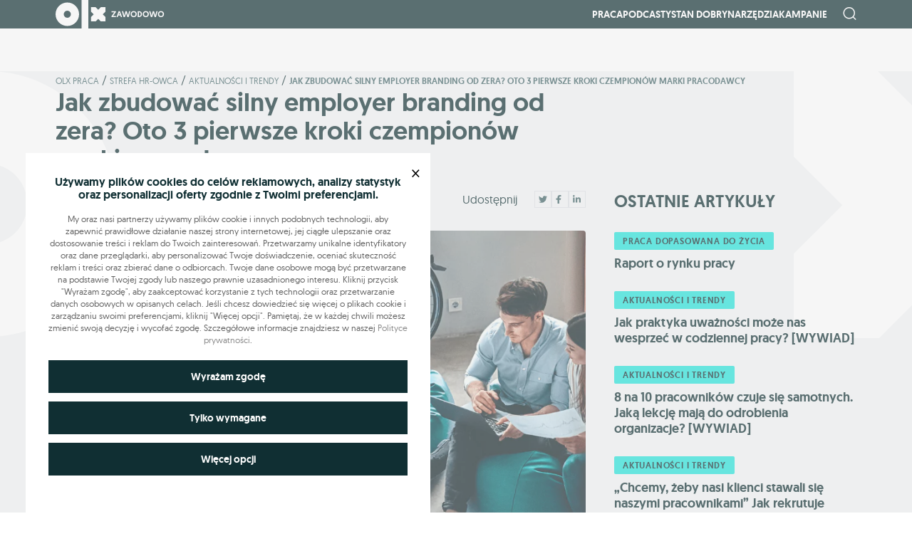

--- FILE ---
content_type: text/html; charset=UTF-8
request_url: https://zawodowo.olx.pl/jak-zbudowac-silny-employer-branding-od-zera-oto-3-pierwsze-kroki-czempionow-marki-pracodawcy/
body_size: 25306
content:
<!DOCTYPE html>
<html lang="en">

<head>
    <meta charset="UTF-8">
    <meta name="viewport" content="width=device-width, initial-scale=1.0">

    
    
            <link rel="canonical" href="https://zawodowo.olx.pl/jak-zbudowac-silny-employer-branding-od-zera-oto-3-pierwsze-kroki-czempionow-marki-pracodawcy/">
    
    <meta name='robots' content='index, follow, max-image-preview:large, max-snippet:-1, max-video-preview:-1' />
	<style>img:is([sizes="auto" i], [sizes^="auto," i]) { contain-intrinsic-size: 3000px 1500px }</style>
	        <script>
            window.dataLayer = window.dataLayer || [];

            function gtag(){dataLayer.push(arguments);}
            gtag('consent', 'default', {
                'ad_storage': 'denied',
                'ad_user_data': 'denied',
                'ad_personalization': 'denied',
                'analytics_storage': 'denied',
            });
        </script>
        
	<!-- This site is optimized with the Yoast SEO plugin v26.3 - https://yoast.com/wordpress/plugins/seo/ -->
	<title>Jak zbudować silny employer branding od zera? Oto 3 pierwsze kroki czempionów marki pracodawcy | Zawodowo OLX</title>
	<meta name="description" content="Zbudowanie silnego employer brandingu w firmie stwarza szansę na poprawę procesów rekrutacyjnych. Dowiedz się, jak stworzyć EB od zera." />
	<link rel="canonical" href="https://zawodowo.olx.pl/jak-zbudowac-silny-employer-branding-od-zera-oto-3-pierwsze-kroki-czempionow-marki-pracodawcy/" />
	<meta property="og:locale" content="pl_PL" />
	<meta property="og:type" content="article" />
	<meta property="og:title" content="Jak zbudować silny employer branding od zera? Oto 3 pierwsze kroki czempionów marki pracodawcy | Zawodowo OLX" />
	<meta property="og:description" content="Zbudowanie silnego employer brandingu w firmie stwarza szansę na poprawę procesów rekrutacyjnych. Dowiedz się, jak stworzyć EB od zera." />
	<meta property="og:url" content="https://zawodowo.olx.pl/jak-zbudowac-silny-employer-branding-od-zera-oto-3-pierwsze-kroki-czempionow-marki-pracodawcy/" />
	<meta property="og:site_name" content="Zawodowo OLX" />
	<meta property="article:published_time" content="2021-09-29T09:19:19+00:00" />
	<meta property="article:modified_time" content="2024-09-02T11:56:55+00:00" />
	<meta property="og:image" content="https://zawodowo.olx.pl/wp-content/uploads/2022/11/s9hgx7uj17ii8EPj0poVoEX6vjsQy3uX0Byy2Eb6.png" />
	<meta property="og:image:width" content="1300" />
	<meta property="og:image:height" content="500" />
	<meta property="og:image:type" content="image/png" />
	<meta name="author" content="Kinga Makowska" />
	<meta name="twitter:card" content="summary_large_image" />
	<meta name="twitter:label1" content="Napisane przez" />
	<meta name="twitter:data1" content="Kinga Makowska" />
	<meta name="twitter:label2" content="Written by" />
	<meta name="twitter:data2" content="Kinga Makowska" />
	<script type="application/ld+json" class="yoast-schema-graph">{"@context":"https://schema.org","@graph":[{"@type":"Article","@id":"https://zawodowo.olx.pl/jak-zbudowac-silny-employer-branding-od-zera-oto-3-pierwsze-kroki-czempionow-marki-pracodawcy/#article","isPartOf":{"@id":"https://zawodowo.olx.pl/jak-zbudowac-silny-employer-branding-od-zera-oto-3-pierwsze-kroki-czempionow-marki-pracodawcy/"},"author":[{"@id":"https://zawodowo.olx.pl/#/schema/person/c381062878b710bd0dda5d4630c1e2d4"}],"headline":"Jak zbudować silny employer branding od zera? Oto 3 pierwsze kroki czempionów marki pracodawcy","datePublished":"2021-09-29T09:19:19+00:00","dateModified":"2024-09-02T11:56:55+00:00","mainEntityOfPage":{"@id":"https://zawodowo.olx.pl/jak-zbudowac-silny-employer-branding-od-zera-oto-3-pierwsze-kroki-czempionow-marki-pracodawcy/"},"wordCount":14,"commentCount":0,"publisher":{"@id":"https://zawodowo.olx.pl/#organization"},"image":{"@id":"https://zawodowo.olx.pl/jak-zbudowac-silny-employer-branding-od-zera-oto-3-pierwsze-kroki-czempionow-marki-pracodawcy/#primaryimage"},"thumbnailUrl":"https://zawodowo.olx.pl/wp-content/uploads/2022/11/s9hgx7uj17ii8EPj0poVoEX6vjsQy3uX0Byy2Eb6.png","articleSection":["Aktualności i trendy","Strefa HR-owca"],"inLanguage":"pl-PL","potentialAction":[{"@type":"CommentAction","name":"Comment","target":["https://zawodowo.olx.pl/jak-zbudowac-silny-employer-branding-od-zera-oto-3-pierwsze-kroki-czempionow-marki-pracodawcy/#respond"]}]},{"@type":"WebPage","@id":"https://zawodowo.olx.pl/jak-zbudowac-silny-employer-branding-od-zera-oto-3-pierwsze-kroki-czempionow-marki-pracodawcy/","url":"https://zawodowo.olx.pl/jak-zbudowac-silny-employer-branding-od-zera-oto-3-pierwsze-kroki-czempionow-marki-pracodawcy/","name":"Jak zbudować silny employer branding od zera? Oto 3 pierwsze kroki czempionów marki pracodawcy | Zawodowo OLX","isPartOf":{"@id":"https://zawodowo.olx.pl/#website"},"primaryImageOfPage":{"@id":"https://zawodowo.olx.pl/jak-zbudowac-silny-employer-branding-od-zera-oto-3-pierwsze-kroki-czempionow-marki-pracodawcy/#primaryimage"},"image":{"@id":"https://zawodowo.olx.pl/jak-zbudowac-silny-employer-branding-od-zera-oto-3-pierwsze-kroki-czempionow-marki-pracodawcy/#primaryimage"},"thumbnailUrl":"https://zawodowo.olx.pl/wp-content/uploads/2022/11/s9hgx7uj17ii8EPj0poVoEX6vjsQy3uX0Byy2Eb6.png","datePublished":"2021-09-29T09:19:19+00:00","dateModified":"2024-09-02T11:56:55+00:00","description":"Zbudowanie silnego employer brandingu w firmie stwarza szansę na poprawę procesów rekrutacyjnych. Dowiedz się, jak stworzyć EB od zera.","breadcrumb":{"@id":"https://zawodowo.olx.pl/jak-zbudowac-silny-employer-branding-od-zera-oto-3-pierwsze-kroki-czempionow-marki-pracodawcy/#breadcrumb"},"inLanguage":"pl-PL","potentialAction":[{"@type":"ReadAction","target":["https://zawodowo.olx.pl/jak-zbudowac-silny-employer-branding-od-zera-oto-3-pierwsze-kroki-czempionow-marki-pracodawcy/"]}]},{"@type":"ImageObject","inLanguage":"pl-PL","@id":"https://zawodowo.olx.pl/jak-zbudowac-silny-employer-branding-od-zera-oto-3-pierwsze-kroki-czempionow-marki-pracodawcy/#primaryimage","url":"https://zawodowo.olx.pl/wp-content/uploads/2022/11/s9hgx7uj17ii8EPj0poVoEX6vjsQy3uX0Byy2Eb6.png","contentUrl":"https://zawodowo.olx.pl/wp-content/uploads/2022/11/s9hgx7uj17ii8EPj0poVoEX6vjsQy3uX0Byy2Eb6.png","width":1300,"height":500},{"@type":"BreadcrumbList","@id":"https://zawodowo.olx.pl/jak-zbudowac-silny-employer-branding-od-zera-oto-3-pierwsze-kroki-czempionow-marki-pracodawcy/#breadcrumb","itemListElement":[{"@type":"ListItem","position":1,"name":"Olx praca","item":"https://zawodowo.olx.pl/"},{"@type":"ListItem","position":2,"name":"Strefa HR-owca","item":"https://zawodowo.olx.pl/kategorie/strefa-hr-owca/"},{"@type":"ListItem","position":3,"name":"Aktualności i trendy","item":"https://zawodowo.olx.pl/kategorie/strefa-hr-owca/aktualnosci-i-trendy/"},{"@type":"ListItem","position":4,"name":"Jak zbudować silny employer branding od zera? Oto 3 pierwsze kroki czempionów marki pracodawcy"}]},{"@type":"WebSite","@id":"https://zawodowo.olx.pl/#website","url":"https://zawodowo.olx.pl/","name":"Zawodowo OLX","description":"Zawodowo OLX","publisher":{"@id":"https://zawodowo.olx.pl/#organization"},"potentialAction":[{"@type":"SearchAction","target":{"@type":"EntryPoint","urlTemplate":"https://zawodowo.olx.pl/?s={search_term_string}"},"query-input":{"@type":"PropertyValueSpecification","valueRequired":true,"valueName":"search_term_string"}}],"inLanguage":"pl-PL"},{"@type":"Organization","@id":"https://zawodowo.olx.pl/#organization","name":"Zawodowo OLX","url":"https://zawodowo.olx.pl/","logo":{"@type":"ImageObject","inLanguage":"pl-PL","@id":"https://zawodowo.olx.pl/#/schema/logo/image/","url":"https://zawodowo.olx.pl/wp-content/uploads/2022/11/logo-dark.svg","contentUrl":"https://zawodowo.olx.pl/wp-content/uploads/2022/11/logo-dark.svg","width":153,"height":40,"caption":"Zawodowo OLX"},"image":{"@id":"https://zawodowo.olx.pl/#/schema/logo/image/"}},{"@type":"Person","@id":"https://zawodowo.olx.pl/#/schema/person/c381062878b710bd0dda5d4630c1e2d4","name":"Kinga Makowska","image":{"@type":"ImageObject","inLanguage":"pl-PL","@id":"https://zawodowo.olx.pl/#/schema/person/image/04affa5ed0615d2c91ddc3cf822207d4","url":"https://secure.gravatar.com/avatar/a2d69224329272d98f4e1b17429eb568f00a7e9478ff449d1d19edcfc2e20450?s=96&d=mm&r=g","contentUrl":"https://secure.gravatar.com/avatar/a2d69224329272d98f4e1b17429eb568f00a7e9478ff449d1d19edcfc2e20450?s=96&d=mm&r=g","caption":"Kinga Makowska"},"url":"https://zawodowo.olx.pl/author/kinga-makowska-2/"}]}</script>
	<!-- / Yoast SEO plugin. -->


<link rel="alternate" type="application/rss+xml" title="Zawodowo OLX &raquo; Jak zbudować silny employer branding od zera? Oto 3 pierwsze kroki czempionów marki pracodawcy Kanał z komentarzami" href="https://zawodowo.olx.pl/jak-zbudowac-silny-employer-branding-od-zera-oto-3-pierwsze-kroki-czempionow-marki-pracodawcy/feed/" />
		<style>
			.lazyload,
			.lazyloading {
				max-width: 100%;
			}
		</style>
		<link rel='stylesheet' id='wp-block-library-css' href='https://zawodowo.olx.pl/wp-includes/css/dist/block-library/style.min.css?ver=6.8.3' type='text/css' media='all' />
<style id='classic-theme-styles-inline-css' type='text/css'>
/*! This file is auto-generated */
.wp-block-button__link{color:#fff;background-color:#32373c;border-radius:9999px;box-shadow:none;text-decoration:none;padding:calc(.667em + 2px) calc(1.333em + 2px);font-size:1.125em}.wp-block-file__button{background:#32373c;color:#fff;text-decoration:none}
</style>
<style id='co-authors-plus-coauthors-style-inline-css' type='text/css'>
.wp-block-co-authors-plus-coauthors.is-layout-flow [class*=wp-block-co-authors-plus]{display:inline}

</style>
<style id='co-authors-plus-avatar-style-inline-css' type='text/css'>
.wp-block-co-authors-plus-avatar :where(img){height:auto;max-width:100%;vertical-align:bottom}.wp-block-co-authors-plus-coauthors.is-layout-flow .wp-block-co-authors-plus-avatar :where(img){vertical-align:middle}.wp-block-co-authors-plus-avatar:is(.alignleft,.alignright){display:table}.wp-block-co-authors-plus-avatar.aligncenter{display:table;margin-inline:auto}

</style>
<style id='co-authors-plus-image-style-inline-css' type='text/css'>
.wp-block-co-authors-plus-image{margin-bottom:0}.wp-block-co-authors-plus-image :where(img){height:auto;max-width:100%;vertical-align:bottom}.wp-block-co-authors-plus-coauthors.is-layout-flow .wp-block-co-authors-plus-image :where(img){vertical-align:middle}.wp-block-co-authors-plus-image:is(.alignfull,.alignwide) :where(img){width:100%}.wp-block-co-authors-plus-image:is(.alignleft,.alignright){display:table}.wp-block-co-authors-plus-image.aligncenter{display:table;margin-inline:auto}

</style>
<style id='global-styles-inline-css' type='text/css'>
:root{--wp--preset--aspect-ratio--square: 1;--wp--preset--aspect-ratio--4-3: 4/3;--wp--preset--aspect-ratio--3-4: 3/4;--wp--preset--aspect-ratio--3-2: 3/2;--wp--preset--aspect-ratio--2-3: 2/3;--wp--preset--aspect-ratio--16-9: 16/9;--wp--preset--aspect-ratio--9-16: 9/16;--wp--preset--color--black: #000000;--wp--preset--color--cyan-bluish-gray: #abb8c3;--wp--preset--color--white: #ffffff;--wp--preset--color--pale-pink: #f78da7;--wp--preset--color--vivid-red: #cf2e2e;--wp--preset--color--luminous-vivid-orange: #ff6900;--wp--preset--color--luminous-vivid-amber: #fcb900;--wp--preset--color--light-green-cyan: #7bdcb5;--wp--preset--color--vivid-green-cyan: #00d084;--wp--preset--color--pale-cyan-blue: #8ed1fc;--wp--preset--color--vivid-cyan-blue: #0693e3;--wp--preset--color--vivid-purple: #9b51e0;--wp--preset--gradient--vivid-cyan-blue-to-vivid-purple: linear-gradient(135deg,rgba(6,147,227,1) 0%,rgb(155,81,224) 100%);--wp--preset--gradient--light-green-cyan-to-vivid-green-cyan: linear-gradient(135deg,rgb(122,220,180) 0%,rgb(0,208,130) 100%);--wp--preset--gradient--luminous-vivid-amber-to-luminous-vivid-orange: linear-gradient(135deg,rgba(252,185,0,1) 0%,rgba(255,105,0,1) 100%);--wp--preset--gradient--luminous-vivid-orange-to-vivid-red: linear-gradient(135deg,rgba(255,105,0,1) 0%,rgb(207,46,46) 100%);--wp--preset--gradient--very-light-gray-to-cyan-bluish-gray: linear-gradient(135deg,rgb(238,238,238) 0%,rgb(169,184,195) 100%);--wp--preset--gradient--cool-to-warm-spectrum: linear-gradient(135deg,rgb(74,234,220) 0%,rgb(151,120,209) 20%,rgb(207,42,186) 40%,rgb(238,44,130) 60%,rgb(251,105,98) 80%,rgb(254,248,76) 100%);--wp--preset--gradient--blush-light-purple: linear-gradient(135deg,rgb(255,206,236) 0%,rgb(152,150,240) 100%);--wp--preset--gradient--blush-bordeaux: linear-gradient(135deg,rgb(254,205,165) 0%,rgb(254,45,45) 50%,rgb(107,0,62) 100%);--wp--preset--gradient--luminous-dusk: linear-gradient(135deg,rgb(255,203,112) 0%,rgb(199,81,192) 50%,rgb(65,88,208) 100%);--wp--preset--gradient--pale-ocean: linear-gradient(135deg,rgb(255,245,203) 0%,rgb(182,227,212) 50%,rgb(51,167,181) 100%);--wp--preset--gradient--electric-grass: linear-gradient(135deg,rgb(202,248,128) 0%,rgb(113,206,126) 100%);--wp--preset--gradient--midnight: linear-gradient(135deg,rgb(2,3,129) 0%,rgb(40,116,252) 100%);--wp--preset--font-size--small: 13px;--wp--preset--font-size--medium: 20px;--wp--preset--font-size--large: 36px;--wp--preset--font-size--x-large: 42px;--wp--preset--spacing--20: 0.44rem;--wp--preset--spacing--30: 0.67rem;--wp--preset--spacing--40: 1rem;--wp--preset--spacing--50: 1.5rem;--wp--preset--spacing--60: 2.25rem;--wp--preset--spacing--70: 3.38rem;--wp--preset--spacing--80: 5.06rem;--wp--preset--shadow--natural: 6px 6px 9px rgba(0, 0, 0, 0.2);--wp--preset--shadow--deep: 12px 12px 50px rgba(0, 0, 0, 0.4);--wp--preset--shadow--sharp: 6px 6px 0px rgba(0, 0, 0, 0.2);--wp--preset--shadow--outlined: 6px 6px 0px -3px rgba(255, 255, 255, 1), 6px 6px rgba(0, 0, 0, 1);--wp--preset--shadow--crisp: 6px 6px 0px rgba(0, 0, 0, 1);}:where(.is-layout-flex){gap: 0.5em;}:where(.is-layout-grid){gap: 0.5em;}body .is-layout-flex{display: flex;}.is-layout-flex{flex-wrap: wrap;align-items: center;}.is-layout-flex > :is(*, div){margin: 0;}body .is-layout-grid{display: grid;}.is-layout-grid > :is(*, div){margin: 0;}:where(.wp-block-columns.is-layout-flex){gap: 2em;}:where(.wp-block-columns.is-layout-grid){gap: 2em;}:where(.wp-block-post-template.is-layout-flex){gap: 1.25em;}:where(.wp-block-post-template.is-layout-grid){gap: 1.25em;}.has-black-color{color: var(--wp--preset--color--black) !important;}.has-cyan-bluish-gray-color{color: var(--wp--preset--color--cyan-bluish-gray) !important;}.has-white-color{color: var(--wp--preset--color--white) !important;}.has-pale-pink-color{color: var(--wp--preset--color--pale-pink) !important;}.has-vivid-red-color{color: var(--wp--preset--color--vivid-red) !important;}.has-luminous-vivid-orange-color{color: var(--wp--preset--color--luminous-vivid-orange) !important;}.has-luminous-vivid-amber-color{color: var(--wp--preset--color--luminous-vivid-amber) !important;}.has-light-green-cyan-color{color: var(--wp--preset--color--light-green-cyan) !important;}.has-vivid-green-cyan-color{color: var(--wp--preset--color--vivid-green-cyan) !important;}.has-pale-cyan-blue-color{color: var(--wp--preset--color--pale-cyan-blue) !important;}.has-vivid-cyan-blue-color{color: var(--wp--preset--color--vivid-cyan-blue) !important;}.has-vivid-purple-color{color: var(--wp--preset--color--vivid-purple) !important;}.has-black-background-color{background-color: var(--wp--preset--color--black) !important;}.has-cyan-bluish-gray-background-color{background-color: var(--wp--preset--color--cyan-bluish-gray) !important;}.has-white-background-color{background-color: var(--wp--preset--color--white) !important;}.has-pale-pink-background-color{background-color: var(--wp--preset--color--pale-pink) !important;}.has-vivid-red-background-color{background-color: var(--wp--preset--color--vivid-red) !important;}.has-luminous-vivid-orange-background-color{background-color: var(--wp--preset--color--luminous-vivid-orange) !important;}.has-luminous-vivid-amber-background-color{background-color: var(--wp--preset--color--luminous-vivid-amber) !important;}.has-light-green-cyan-background-color{background-color: var(--wp--preset--color--light-green-cyan) !important;}.has-vivid-green-cyan-background-color{background-color: var(--wp--preset--color--vivid-green-cyan) !important;}.has-pale-cyan-blue-background-color{background-color: var(--wp--preset--color--pale-cyan-blue) !important;}.has-vivid-cyan-blue-background-color{background-color: var(--wp--preset--color--vivid-cyan-blue) !important;}.has-vivid-purple-background-color{background-color: var(--wp--preset--color--vivid-purple) !important;}.has-black-border-color{border-color: var(--wp--preset--color--black) !important;}.has-cyan-bluish-gray-border-color{border-color: var(--wp--preset--color--cyan-bluish-gray) !important;}.has-white-border-color{border-color: var(--wp--preset--color--white) !important;}.has-pale-pink-border-color{border-color: var(--wp--preset--color--pale-pink) !important;}.has-vivid-red-border-color{border-color: var(--wp--preset--color--vivid-red) !important;}.has-luminous-vivid-orange-border-color{border-color: var(--wp--preset--color--luminous-vivid-orange) !important;}.has-luminous-vivid-amber-border-color{border-color: var(--wp--preset--color--luminous-vivid-amber) !important;}.has-light-green-cyan-border-color{border-color: var(--wp--preset--color--light-green-cyan) !important;}.has-vivid-green-cyan-border-color{border-color: var(--wp--preset--color--vivid-green-cyan) !important;}.has-pale-cyan-blue-border-color{border-color: var(--wp--preset--color--pale-cyan-blue) !important;}.has-vivid-cyan-blue-border-color{border-color: var(--wp--preset--color--vivid-cyan-blue) !important;}.has-vivid-purple-border-color{border-color: var(--wp--preset--color--vivid-purple) !important;}.has-vivid-cyan-blue-to-vivid-purple-gradient-background{background: var(--wp--preset--gradient--vivid-cyan-blue-to-vivid-purple) !important;}.has-light-green-cyan-to-vivid-green-cyan-gradient-background{background: var(--wp--preset--gradient--light-green-cyan-to-vivid-green-cyan) !important;}.has-luminous-vivid-amber-to-luminous-vivid-orange-gradient-background{background: var(--wp--preset--gradient--luminous-vivid-amber-to-luminous-vivid-orange) !important;}.has-luminous-vivid-orange-to-vivid-red-gradient-background{background: var(--wp--preset--gradient--luminous-vivid-orange-to-vivid-red) !important;}.has-very-light-gray-to-cyan-bluish-gray-gradient-background{background: var(--wp--preset--gradient--very-light-gray-to-cyan-bluish-gray) !important;}.has-cool-to-warm-spectrum-gradient-background{background: var(--wp--preset--gradient--cool-to-warm-spectrum) !important;}.has-blush-light-purple-gradient-background{background: var(--wp--preset--gradient--blush-light-purple) !important;}.has-blush-bordeaux-gradient-background{background: var(--wp--preset--gradient--blush-bordeaux) !important;}.has-luminous-dusk-gradient-background{background: var(--wp--preset--gradient--luminous-dusk) !important;}.has-pale-ocean-gradient-background{background: var(--wp--preset--gradient--pale-ocean) !important;}.has-electric-grass-gradient-background{background: var(--wp--preset--gradient--electric-grass) !important;}.has-midnight-gradient-background{background: var(--wp--preset--gradient--midnight) !important;}.has-small-font-size{font-size: var(--wp--preset--font-size--small) !important;}.has-medium-font-size{font-size: var(--wp--preset--font-size--medium) !important;}.has-large-font-size{font-size: var(--wp--preset--font-size--large) !important;}.has-x-large-font-size{font-size: var(--wp--preset--font-size--x-large) !important;}
:where(.wp-block-post-template.is-layout-flex){gap: 1.25em;}:where(.wp-block-post-template.is-layout-grid){gap: 1.25em;}
:where(.wp-block-columns.is-layout-flex){gap: 2em;}:where(.wp-block-columns.is-layout-grid){gap: 2em;}
:root :where(.wp-block-pullquote){font-size: 1.5em;line-height: 1.6;}
</style>
<link rel='stylesheet' id='mda-holiday-calc-frontend-css-css' href='https://zawodowo.olx.pl/wp-content/plugins/mda-calculator-holiday/dist/styles/calculator-holiday-frontend.css?ver=1768644802' type='text/css' media='' />
<link rel='stylesheet' id='mda-seniority-calc-frontend-css-css' href='https://zawodowo.olx.pl/wp-content/plugins/mda-calculator-seniority/dist/styles/seniority-calculator-frontend.css?ver=1768644802' type='text/css' media='' />
<link rel='stylesheet' id='olx-search-css' href='https://zawodowo.olx.pl/wp-content/plugins/mda-olx-search/public/css/olx-search-public.css?ver=1.0.0' type='text/css' media='all' />
<link rel='stylesheet' id='main_style-css' href='https://zawodowo.olx.pl/wp-content/themes/main/dist/css/main.1eea7562.css' type='text/css' media='all' />
<link rel='stylesheet' id='cookie-style-css' href='https://zawodowo.olx.pl/wp-content/plugins/mda-cookies/assets/css/style.css?ver=1.0' type='text/css' media='all' />
<script type="text/javascript" src="https://zawodowo.olx.pl/wp-includes/js/jquery/jquery.min.js?ver=3.7.1" id="jquery-core-js"></script>
<script type="text/javascript" src="https://zawodowo.olx.pl/wp-includes/js/jquery/jquery-migrate.min.js?ver=3.4.1" id="jquery-migrate-js"></script>
<script type="text/javascript" src="https://zawodowo.olx.pl/wp-content/plugins/mda-olx-search/public/js/olx-search-public.js?ver=1.0.0" id="olx-search-js"></script>
<link rel="https://api.w.org/" href="https://zawodowo.olx.pl/wp-json/" /><link rel="alternate" title="JSON" type="application/json" href="https://zawodowo.olx.pl/wp-json/wp/v2/posts/2324" /><link rel="alternate" title="oEmbed (JSON)" type="application/json+oembed" href="https://zawodowo.olx.pl/wp-json/oembed/1.0/embed?url=https%3A%2F%2Fzawodowo.olx.pl%2Fjak-zbudowac-silny-employer-branding-od-zera-oto-3-pierwsze-kroki-czempionow-marki-pracodawcy%2F" />
<link rel="alternate" title="oEmbed (XML)" type="text/xml+oembed" href="https://zawodowo.olx.pl/wp-json/oembed/1.0/embed?url=https%3A%2F%2Fzawodowo.olx.pl%2Fjak-zbudowac-silny-employer-branding-od-zera-oto-3-pierwsze-kroki-czempionow-marki-pracodawcy%2F&#038;format=xml" />

        <style>
        :root {
            --cookies-main-color: #102f33;
            --cookies-bg-color: #e6e6e6;
        }
        </style>
        		<script>
			document.documentElement.className = document.documentElement.className.replace('no-js', 'js');
		</script>
				<style>
			.no-js img.lazyload {
				display: none;
			}

			figure.wp-block-image img.lazyloading {
				min-width: 150px;
			}

			.lazyload,
			.lazyloading {
				--smush-placeholder-width: 100px;
				--smush-placeholder-aspect-ratio: 1/1;
				width: var(--smush-image-width, var(--smush-placeholder-width)) !important;
				aspect-ratio: var(--smush-image-aspect-ratio, var(--smush-placeholder-aspect-ratio)) !important;
			}

						.lazyload, .lazyloading {
				opacity: 0;
			}

			.lazyloaded {
				opacity: 1;
				transition: opacity 400ms;
				transition-delay: 0ms;
			}

					</style>
		<script>
var ajax = {
	url: "https:\/\/zawodowo.olx.pl\/wp-admin\/admin-ajax.php",
	siteUrl: "https:\/\/zawodowo.olx.pl",
	nonce: "53288635d5"
}
</script>
<link rel="icon" href="https://zawodowo.olx.pl/wp-content/uploads/2022/11/cropped-favicon-32x32.png" sizes="32x32" />
<link rel="icon" href="https://zawodowo.olx.pl/wp-content/uploads/2022/11/cropped-favicon-192x192.png" sizes="192x192" />
<link rel="apple-touch-icon" href="https://zawodowo.olx.pl/wp-content/uploads/2022/11/cropped-favicon-180x180.png" />
<meta name="msapplication-TileImage" content="https://zawodowo.olx.pl/wp-content/uploads/2022/11/cropped-favicon-270x270.png" />

    <script type="text/javascript">
        <!--//
        -->
    <![CDATA[//><!--
        var gemius_identifier = 'zanqj2rI447aGOInKGRnscSZ.ofWEQcPxHJ.Pm4J3Xr.j7';
        // lines below shouldn't be edited
        function gemius_pending(i) { window[i] = window[i] || function() {var x = window[i+'_pdata'] = window[i+'_pdata'] || []; x[x.length]=arguments;};};
        gemius_pending('gemius_hit'); gemius_pending('gemius_event'); gemius_pending('gemius_init'); gemius_pending('pp_gemius_hit'); gemius_pending('pp_gemius_event'); gemius_pending('pp_gemius_init');
        (function(d,t) {try {var gt=d.createElement(t),s=d.getElementsByTagName(t)[0],l='http'+((location.protocol=='https:')?'s':''); gt.setAttribute('async','async');
        gt.setAttribute('defer','defer'); gt.src=l+'://olx.hit.gemius.pl/xgemius.js'; s.parentNode.insertBefore(gt,s);} catch (e) {}})(document,'script');
        //--><!]]>
    </script>

    
    
    <!-- Google tag (gtag.js) -->
    <script async src="https://www.googletagmanager.com/gtag/js?id=UA-124076552-1"></script>
    <script>
        window.dataLayer = window.dataLayer || [];

        function gtag() {
            dataLayer.push(arguments);
        }
        gtag('js', new Date());
        gtag('config', 'UA-124076552-1');
    </script>

    <!-- Google tag (gtag.js) -->
    <script async src="https://www.googletagmanager.com/gtag/js?id=G-CZB7QG7TJJ"></script>
    <script>
        window.dataLayer = window.dataLayer || [];

        function gtag() {
            dataLayer.push(arguments);
        }
        gtag('js', new Date());

        gtag('config', 'G-CZB7QG7TJJ');
    </script>

</head>

<body class="wp-singular post-template-default single single-post postid-2324 single-format-standard wp-theme-main">

    <header class="site-header">
        <div class="container">
            <div class="row">
                <div class="col site-header__body">
                    <a href="https://zawodowo.olx.pl" class="site-header__logo">
                        <img data-src="https://zawodowo.olx.pl/wp-content/themes/main/dist/img/logo.svg" alt="olx praca" src="[data-uri]" class="lazyload">
                    </a>
                    <div class="d-flex site-header__site">
                        <nav class="nav-site" id="collapse">
                            <div class="menu-header-menu-container"><ul id="menu-header-menu" class="nav-site__box"><li id="menu-item-29379" class="nav-site__wrap-item menu-item menu-item-type-custom menu-item-object-custom menu-item-has-children menu-item-29379"><a class="nav-site__item" href="#">Praca</a>
<ul  class="nav-site__sub-box">
	<li id="menu-item-649" class="nav-site__wrap-item menu-item menu-item-type-taxonomy menu-item-object-category menu-item-649"><a class="nav-site__item" href="https://zawodowo.olx.pl/kategorie/zmiana-pracy/">Zmiana pracy</a></li>
	<li id="menu-item-543" class="nav-site__wrap-item menu-item menu-item-type-taxonomy menu-item-object-category menu-item-543"><a class="nav-site__item" href="https://zawodowo.olx.pl/kategorie/w-pracy/">W pracy</a></li>
	<li id="menu-item-546" class="nav-site__wrap-item menu-item menu-item-type-taxonomy menu-item-object-category current-post-ancestor current-menu-parent current-post-parent menu-item-546"><a class="nav-site__item" href="https://zawodowo.olx.pl/kategorie/strefa-hr-owca/">Strefa HR-owca</a></li>
</ul>
</li>
<li id="menu-item-29380" class="nav-site__wrap-item menu-item menu-item-type-custom menu-item-object-custom menu-item-29380"><a class="nav-site__item" href="/podcasty">Podcasty</a></li>
<li id="menu-item-548" class="nav-site__wrap-item menu-item menu-item-type-taxonomy menu-item-object-category menu-item-548"><a class="nav-site__item" href="https://zawodowo.olx.pl/kategorie/stan-dobry/">Stan dobry</a></li>
<li id="menu-item-6267" class="nav-site__wrap-item menu-item menu-item-type-custom menu-item-object-custom menu-item-has-children menu-item-6267"><a class="nav-site__item">Narzędzia</a>
<ul  class="nav-site__sub-box">
	<li id="menu-item-6268" class="nav-site__wrap-item menu-item menu-item-type-custom menu-item-object-custom menu-item-6268"><a class="nav-site__item" href="/porownywarka-wynagrodzen/">Porównywarka wynagrodzeń</a></li>
	<li id="menu-item-9810" class="nav-site__wrap-item menu-item menu-item-type-post_type menu-item-object-page menu-item-9810"><a class="nav-site__item" href="https://zawodowo.olx.pl/kalkulator-wynagrodzen/">Kalkulator wynagrodzeń brutto-netto</a></li>
	<li id="menu-item-12614" class="nav-site__wrap-item menu-item menu-item-type-post_type menu-item-object-page menu-item-12614"><a class="nav-site__item" href="https://zawodowo.olx.pl/kalkulator-stazu-pracy/">Kalkulator Stażu Pracy</a></li>
	<li id="menu-item-6269" class="nav-site__wrap-item menu-item menu-item-type-custom menu-item-object-custom menu-item-6269"><a class="nav-site__item" target="_blank" href="https://www.olx.pl/mojolx/praca/">Panel Pracodawcy</a></li>
	<li id="menu-item-6270" class="nav-site__wrap-item menu-item menu-item-type-custom menu-item-object-custom menu-item-6270"><a class="nav-site__item" href="https://www.olx.pl/mojolx/szukampracy/">Profil Kandydata</a></li>
	<li id="menu-item-16035" class="nav-site__wrap-item menu-item menu-item-type-post_type menu-item-object-page menu-item-16035"><a class="nav-site__item" href="https://zawodowo.olx.pl/kalkulator-urlopu-wypoczynkowego/">Kalkulator Urlopu Wypoczynkowego</a></li>
	<li id="menu-item-20938" class="nav-site__wrap-item menu-item menu-item-type-custom menu-item-object-custom menu-item-20938"><a class="nav-site__item" href="/kreator-cv/">Kreator CV</a></li>
	<li id="menu-item-29141" class="nav-site__wrap-item menu-item menu-item-type-post_type_archive menu-item-object-download_docs menu-item-29141"><a class="nav-site__item" href="https://zawodowo.olx.pl/dokumenty/">Wzory dokumentów do pobrania</a></li>
</ul>
</li>
<li id="menu-item-17186" class="nav-site__wrap-item menu-item menu-item-type-custom menu-item-object-custom menu-item-has-children menu-item-17186"><a class="nav-site__item" href="#">Kampanie</a>
<ul  class="nav-site__sub-box">
	<li id="menu-item-17187" class="nav-site__wrap-item menu-item menu-item-type-custom menu-item-object-custom menu-item-17187"><a class="nav-site__item" href="https://zawodowo.olx.pl/zawod-po-50-tce/">Zawód po 50</a></li>
	<li id="menu-item-17188" class="nav-site__wrap-item menu-item menu-item-type-custom menu-item-object-custom menu-item-17188"><a class="nav-site__item" href="https://zawodowo.olx.pl/rodzice-w-pracy/">Rodzice w pracy</a></li>
	<li id="menu-item-17645" class="nav-site__wrap-item menu-item menu-item-type-post_type menu-item-object-page menu-item-17645"><a class="nav-site__item" href="https://zawodowo.olx.pl/gen-z-w-pracy/">Gen Z w pracy</a></li>
	<li id="menu-item-19334" class="nav-site__wrap-item menu-item menu-item-type-post_type menu-item-object-page menu-item-19334"><a class="nav-site__item" href="https://zawodowo.olx.pl/nie-wykluczam/">Nie wykluczam</a></li>
	<li id="menu-item-29470" class="nav-site__wrap-item menu-item menu-item-type-post_type menu-item-object-page menu-item-29470"><a class="nav-site__item" href="https://zawodowo.olx.pl/praca-dopasowana-do-zycia/">Praca dopasowana do życia</a></li>
</ul>
</li>
</ul></div>                        </nav>
                        <div class="header-search" id="js_header_search">
                            <div id="js_header_search_submit">
                                <i class="header-search__icon header-search__icon--top icon-search"></i>
                            </div>
                            <form id="js_header_search_form" action="/" method="get">
                                <input id="js_header_search_input" class="header-search__input" type="text" name="s" id="site_search" autocomplete="off" required>
                                <button class="header-search__button" type="submit">
                                    <i class="header-search__icon icon-refresh"></i>
                                </button>
                            </form>
                        </div>

                        <!-- menu Mobile -->
                        <button type="button" id="burger" class="burger-icon burger-button d-block d-lg-none">
                            <span class="burger-icon__bar"></span>
                            <span class="burger-icon__bar"></span>
                            <span class="burger-icon__bar"></span>
                            <span class="burger-icon__bar"></span>
                        </button>
                        <!-- Mobile -->
                    </div>
                </div>
            </div>
        </div>
    </header>

    <!-- Main start-->
    <main class="site-main" style="margin-top: 59px;">

<!-- Article -->
<section class="single-article section--gray single-article--top" id="post-2324">
    <div class="container">
        <div class="row">
            <div class="col-12">
                <div class="breadcrumbs">
                    <span><span><a href="https://zawodowo.olx.pl/">Olx praca</a></span> <span class="breadcrumbs__separator">/</span> <span><a href="https://zawodowo.olx.pl/kategorie/strefa-hr-owca/">Strefa HR-owca</a></span> <span class="breadcrumbs__separator">/</span> <span><a href="https://zawodowo.olx.pl/kategorie/strefa-hr-owca/aktualnosci-i-trendy/">Aktualności i trendy</a></span> <span class="breadcrumbs__separator">/</span> <span class="breadcrumb_last" aria-current="page">Jak zbudować silny employer branding od zera? Oto 3 pierwsze kroki czempionów marki pracodawcy</span></span>                </div>
            </div>
            <div class="col-xl-8 col-lg-8 col-md-12">
                <h1 class="single-article__title">Jak zbudować silny employer branding od zera? Oto 3 pierwsze kroki czempionów marki pracodawcy</h1>
            </div>
        </div>
                    <div class="row">
                <div class="col-xl-8 col-lg-8 col-md-8">
                    <div class="single-article__header">
                        
<div class="single-article__detalist article__detalist">

    <div class="article__detalist--item article__detalist--date">
        <img data-src="https://zawodowo.olx.pl/wp-content/themes/main/dist/img/calendar_date.svg" alt="" src="[data-uri]" class="lazyload">
        <span>29.09.21</span>
    </div>

        <div class="article__detalist--item article__detalist-time time_read">
        <img data-src="https://zawodowo.olx.pl/wp-content/themes/main/dist/img/clock.svg" alt="clock" src="[data-uri]" class="lazyload">
        <span>8 min.</span>
    </div>


                    <div class="article__detalist--item article__detalist--author">
                    <a class="article__detalist--link" href="https://zawodowo.olx.pl/author/kinga-makowska-2/">
                                                    <img data-src="https://zawodowo.olx.pl/wp-content/uploads/2022/11/ELJOuF2fZ1JpYbIFyAN92xjyz6mIAomDPffLi2Rf.jpeg" alt="Kinga Makowska" class="img-fluid article__detalist--avatar lazyload" src="[data-uri]" style="--smush-placeholder-width: 1280px; --smush-placeholder-aspect-ratio: 1280/1920;" />
                                                <span>Kinga Makowska</span>
                    </a>
                </div>
                
        
</div>

<div class="single-article__social-list d-flex align-items-center">
    <span class="social__copy">Udostępnij</span>
    <ul class="social__list">
        <li class="social__item social__item--single">
            <a href="https://twitter.com/share?url=https://zawodowo.olx.pl/jak-zbudowac-silny-employer-branding-od-zera-oto-3-pierwsze-kroki-czempionow-marki-pracodawcy/&t=Jak zbudować silny employer branding od zera? Oto 3 pierwsze kroki czempionów marki pracodawcy"" title="Twitter" target="_blank" class="social__link" rel="nofollow">
                <span class="icon icon--single icon__twitter"></span>
            </a>
        </li>
        <li class="social__item social__item--single">
            <a href="https://www.facebook.com/sharer/sharer.php?u=https://zawodowo.olx.pl/jak-zbudowac-silny-employer-branding-od-zera-oto-3-pierwsze-kroki-czempionow-marki-pracodawcy/&t=Jak zbudować silny employer branding od zera? Oto 3 pierwsze kroki czempionów marki pracodawcy"" title="Facebook" target="_blank" class="_fbsharelink social__link" rel="nofollow">
                <span class="icon icon--single icon__facebook"></span>
            </a>
        </li>
        <li class="social__item social__item--single">
            <a href="https://www.linkedin.com/share?url=https://zawodowo.olx.pl/jak-zbudowac-silny-employer-branding-od-zera-oto-3-pierwsze-kroki-czempionow-marki-pracodawcy/&t=Jak zbudować silny employer branding od zera? Oto 3 pierwsze kroki czempionów marki pracodawcy"" title="Linkedin" target="_blank" class="social__link" rel="nofollow">
                <span class="icon icon--single icon__linkedin"></span>
            </a>
        </li>
    </ul>
</div>                    </div>
                    <div class="single-article__banner">
                        <img width="848" height="500" src="https://zawodowo.olx.pl/wp-content/uploads/2022/11/s9hgx7uj17ii8EPj0poVoEX6vjsQy3uX0Byy2Eb6-848x500.png" class="img--no-lazy" alt="Jak zbudować silny employer branding od zera? Oto 3 pierwsze kroki czempionów marki pracodawcy" decoding="async" srcset="https://zawodowo.olx.pl/wp-content/uploads/2022/11/s9hgx7uj17ii8EPj0poVoEX6vjsQy3uX0Byy2Eb6-848x500.png 848w, https://zawodowo.olx.pl/wp-content/uploads/2022/11/s9hgx7uj17ii8EPj0poVoEX6vjsQy3uX0Byy2Eb6-298x175.png 298w" sizes="(max-width: 848px) 100vw, 848px" />                    </div>
                    <div class="single-article__introduction">

                                                    Kandydaci nie pukają do drzwi firmy, pracownicy odchodzą, a rynek dzieli między siebie konkurencja. Kiedy w końcu zabieramy się za budowanie marki pracodawcy, nierzadko działamy w pośpiechu. Jak zacząć budować employer branding, kiedy nie mamy nic, a chcemy sięgnąć gwiazd – i to ASAP?                        
                                            </div>
                                            <div class="single-article__introEmbed d-flex justify-content-center">
                                                    </div>
                                    </div>

                <div class="col-xl-4 col-lg-4 col-md-4 d-none d-md-flex articles-latest">
                    
<aside class="articles-latest__body">
    <header class="articles-latest__header">
        <h4 class="articles-latest__title">
            Ostatnie <span>artykuły</span>
        </h4>
    </header>

    <div class="articles-latest__list">
                    <article class="articles-latest__article">
                <a href="https://zawodowo.olx.pl/raport-o-rynku-pracy/" class="articles-latest__link">
                <div class="article__info">
                    <span class="article__category-name article__category-name--first">
                        Praca dopasowana do życia                    </span>
                </div>
                <h5 class="articles-latest__name">Raport o rynku pracy</h5>
            </a>
        </article>
                    <article class="articles-latest__article">
                <a href="https://zawodowo.olx.pl/29373-2/" class="articles-latest__link">
                <div class="article__info">
                    <span class="article__category-name article__category-name--first">
                        Aktualności i trendy                    </span>
                </div>
                <h5 class="articles-latest__name">Jak praktyka uważności może nas wesprzeć w codziennej pracy? [WYWIAD]</h5>
            </a>
        </article>
                    <article class="articles-latest__article">
                <a href="https://zawodowo.olx.pl/8-na-10-pracownikow-czuje-sie-samotnych-jaka-lekcje-maja-do-odrobienia-organizacje-wywiad/" class="articles-latest__link">
                <div class="article__info">
                    <span class="article__category-name article__category-name--first">
                        Aktualności i trendy                    </span>
                </div>
                <h5 class="articles-latest__name">8 na 10 pracowników czuje się samotnych. Jaką lekcję mają do odrobienia organizacje? [WYWIAD]</h5>
            </a>
        </article>
                    <article class="articles-latest__article">
                <a href="https://zawodowo.olx.pl/chcemy-zeby-nasi-klienci-stawali-sie-naszymi-pracownikami-jak-rekrutuje-rituals-podcast/" class="articles-latest__link">
                <div class="article__info">
                    <span class="article__category-name article__category-name--first">
                        Aktualności i trendy                    </span>
                </div>
                <h5 class="articles-latest__name">„Chcemy, żeby nasi klienci stawali się naszymi pracownikami” Jak rekrutuje Rituals? [PODCAST]</h5>
            </a>
        </article>
                    <article class="articles-latest__article">
                <a href="https://zawodowo.olx.pl/lepsza-pozycja-negocjacyjna-pracownika-cykl-o-dyrektywie-o-rownosci-wynagrodzen/" class="articles-latest__link">
                <div class="article__info">
                    <span class="article__category-name article__category-name--first">
                        Prawo Pracy                    </span>
                </div>
                <h5 class="articles-latest__name">Lepsza pozycja negocjacyjna pracownika? [CYKL O DYREKTYWIE O RÓWNOŚCI WYNAGRODZEŃ]</h5>
            </a>
        </article>
                <a class="read-more" href="https://zawodowo.olx.pl/kategorie/strefa-hr-owca/aktualnosci-i-trendy/">Zobacz więcej</a>
    </div>
</aside>                </div>
            </div>
        
    </div>
</section>

    <section class="single-article__content">
        <div class="container">
            <div class="row">
                <div class="col-md-8">
                                            <div class="single-article__section" id="">
                                                        
                                                            
                                    
                                    
                                                                            <p>„Pani Kingo, my nie mamy takiego budżetu” – usłyszałam od potencjalnego klienta. Byli dość dużą firmą, do tego dynamicznie się rozwijającą. „Musi Pani zrozumieć, u nas tego employer brandingu jeszcze nie ma, chcemy zrobić coś tanio, ale spektakularnie, bo trzeba przekonać szefa, że warto”.</p>
<p>W głowie zapaliła mi się czerwona lampka. Tanio, spektakularnie i pewnie jeszcze efektywnie – pomyślałam i uśmiechnęłam się. Wiele firm zaczynających działania EB stawiało sobie bardzo ambitne cele, dysponowało niskimi budżetami i chciało uzyskać szybki efekt „wow”. Choć wiedziałam, że nie tędy droga, niełatwo było mi krzyżować misterne plany czempionów EB.</p>
<p>Dlatego postanowiłam zaadresować ten temat od innej strony i stworzyć listę najważniejszych kroków pozwalających zbudować employer branding od zera. Co ważne – w większości są to działania bezkosztowe, natomiast wymagające rozmów i dyskusji wewnętrznych.<br />
Gotowi? START!</p>
<h2>Krok pierwszy: cele</h2>
<p>Czyli: po co nam employer branding?</p>
<p>Na pewno kojarzysz <a href="https://sprawnymarketing.pl/blog/5-inspiracji-z-ksiazki-simona-sineka-zaczynaj-od-dlaczego-jak-wielcy-liderzy-inspiruja-innych-do-dzialania/">złote koło Simona Sineka lub filozofię „Zacznij od dlaczego”</a>. A jeżeli nie kojarzysz, to <strong><a href="https://www.ted.com/talks/simon_sinek_how_great_leaders_inspire_action?language=pl">TUTAJ</a></strong> znajdziesz TED Talk, w którym Simon wyjaśnia koncepcję „Start with Why”. Uwielbiają ją menedżerowie, wizjonerzy i czempioni zmian. Ci ostatni mają ku temu ważny powód – jeżeli nie zaczniemy od „dlaczego?” i nie dotrzemy do faktycznej potrzeby biznesowej u źródła naszej marki pracodawcy, to działania EB nie staną się priorytetem dla firmy i łatwo będzie je ograniczać, modyfikować i odkładać na później.</p>
<p>O jakich „dlaczego?” tutaj mowa?</p>
<p><strong>Przykładowo:</strong></p>
<ul>
<li>Potrzebujemy ludzi do utrzymania ciągłości biznesowej fabryki (jednak od nas odchodzą).</li>
<li>Chcemy podbijać rynek technologii i potrzebujemy talentów (jednak nie wiemy jak je przyciągać).</li>
<li>Musimy zmienić fokus biznesowy i całą komunikację do rynku (jednak jesteśmy postrzegani w mocno określony sposób).</li>
</ul>
<p>Tych powodów może być naprawdę wiele, ważne jednak, żeby nasze kluczowe „dlaczego” były oparte na danych i faktach. Unikajmy „dlaczego”, które są uznaniowe lub zbyt ogólne (np. „Bo employer branding jest ważny”, „Bo chcę robić fajne projekty”).</p>
<h2>Krok drugi: ludzie</h2>
<p>Czyli przed wyruszeniem w drogę należy zebrać drużynę</p>
<p>Niby oczywista sprawa, jednak uwierz – wielu czempionów marki pracodawcy próbuje najpierw samotnej walki o zasoby, budżety i uwagę zarządu, a dopiero później decyduje się na podejście bardziej strategiczne. Zbierz wokół siebie osoby, które:</p>
<ul>
<li>mają mocną pozycję w organizacji i są przychylne działaniom EB,</li>
<li>funkcyjnie są blisko obszaru marki pracodawcy (np. marketing, komunikacja, onboarding),</li>
<li>potrafią współpracować krosfunkcyjnie i będą miały czas na wspieranie działań EB kiedy tego potrzeba (np. na etapie sprzedaży wewnętrznej, angażowania pracowników czy skalowania projektów).</li>
</ul>
<p>Zwróć uwagę na fakt, że nie muszą to być osoby z działu HR. Często popełnianym błędem jest angażowanie do pierwszych działań EB-owych jedynie osób działających w roli HR, do tego na stanowiskach juniorskich lub specjalistycznych. Co w tym złego? W teorii nic, jednak w praktyce osadzenie ważnego biznesowo procesu na rolach o niskim wpływie strategicznym utrudnia jego skalowanie.</p>
<p><strong>Przykładowo:</strong> jeżeli chcemy, żeby EB robili stażyści w dziale HR, to nakładamy kilka „wąskich gardeł” na proces ewaluacji i potencjalnego docenienia inicjatyw EB-owych, ponieważ te osoby będą raportować do opiekunów stażu, ci zaś do kierowników, kierownicy – do dyrektorów (i tak dalej). W związku z powyższym w naszym EB zadzieje się tyle, ile będzie w stanie zrobić dwoje stażystów (czyli, z reguły, niewiele – przynajmniej od strony długofalowego wpływu na markę pracodawcy).</p>
<h2>Krok trzeci: wiedza i umiejętności</h2>
<p>Czyli szczere podsumowanie gotowości projektowej</p>
<p>Jest to ostatni etap przed faktycznym działaniem, jednak o tyle kluczowy, że determinuje podejście do EB na co najmniej rok od momentu rozpoczęcia dedykowanego projektu. Jego cel jest bardzo prosty: chcemy szczerze ocenić, jaki jest stopień naszej wiedzy w kluczowych obszarach mających wpływ na markę pracodawcy. Powinny one bezpośrednio wynikać z celów, które postawiliśmy sobie w kroku pierwszym, a przygotowanie merytoryczne dotyczy osób zaangażowanych w projekt (vide: krok drugi).</p>
<p><strong>Zadajmy sobie następujące pytania:</strong></p>
<ul>
<li>Jakie kompetencje mamy na pokładzie?</li>
<li>Co wiemy o przyczynach naszych wyzwań?</li>
<li>Co wiemy o potencjalnych rozwiązaniach?</li>
<li>Co mówią nam liczby i badania, a czego tylko się domyślamy?</li>
</ul>
<p>Zachęcam do krytycznego spojrzenia na pierwsze odpowiedzi, których udzielicie na powyższe pytania – z reguły przeceniamy naszą wiedzę, nie biorąc pod uwagę potencjalnych zaburzeń poznawczych wpływających na naszą perspektywę. Jak wspomniałam wcześniej, wiele zależy od tego kroku. Na tym etapie decydujecie, czy do procesu EB chcecie zaangażować zewnętrzne wsparcie, i jakiego rodzaju kompetencji będziecie potrzebować. Pamiętajcie – choć entuzjazm i szczere chęci są nieocenione w budowaniu marki pracodawcy, to niewiele da się zrobić bez materiałów komunikacyjnych, dobrej strategii czy jasnego zrozumienia potrzeb biznesowych.</p>
<h2>Co dalej? Uczmy się od startupów</h2>
<p>Osoba inicjująca funkcję EB w organizacji ma wiele wspólnego z założycielem startupu. Być może zaskoczy Cię ta informacja, ale człowiek budujący swoją firmę przechodzi przez bardzo podobne etapy działania, co opisane przed chwilą. Musi określić potrzebę biznesową, na którą będzie odpowiadał produkt (krok pierwszy), zebrać efektywny zespół (krok drugi) i określić potrzebne zasoby (krok trzeci).</p>
<p>Startupowi CEO spotykają się z potencjalnymi inwestorami na podobnej zasadzie, jak czempion EB spotyka się z dyrektorami czy zarządem firmy. Dlatego warto przyjąć podobne zasady działania – oszczędzi nam to wysiłku i pozwoli mądrze podejść do tematu sprzedaży wewnętrznej działań EB.</p>
<p><strong>Zasada nr 1.:</strong> obiecuj tyle, ile możesz dowieźć (czyli MVP). MVP to „Minimum Viable Product”, pilot lub prototyp rozwiązania na podstawie którego można ocenić, czy chcemy je rozwijać i czy spełnia nasze cele. W praktyce może to oznaczać stworzenie strategii i komunikacji EB skierowanej do kilku wybranych profili kandydatów, albo kampanii rekrutacyjnej obejmującej tylko część stanowisk do obsadzenia.</p>
<p><strong>Zasada nr 2.:</strong> testuj, zbieraj dane, analizuj. Czy projekt się udał? Trudno powiedzieć bez zebrania danych, dlatego już na etapie planów pokaż kluczowe wskaźniki, z którymi chcesz pracować. Nie musisz obiecywać natychmiastowych efektów, jednak każde działanie EB-owe powinno być budowane z myślą o długofalowym wpływie na ważny organizacyjny KPI. Dane przydadzą Ci się też na etapie ewaluacji projektu pilotażowego (wspomniane wcześniej MVP).</p>
<p><strong>Zasada nr 3.:</strong> pokaż zyski. Niestety, argumentacja poszczególnych działań EB często ogranicza się do dwóch argumentów: „bo inni tak robią” i „bo pracownicy/kandydaci będą zadowoleni”. Nie są to jednak argumenty stricte biznesowe. Pokaż utracone korzyści wynikające ze słabej marki pracodawcy, zwrot z inwestycji w sprawdzone kanały rekrutacji (w porównaniu do publikowania wszystkich ogłoszeń na wszystkich dostępnych job boardach) lub jakkolwiek inaczej uargumentuj, że budowanie funkcji EB to opłacalna inwestycja.</p>
<h2>Czy zawsze jest czas na EB?</h2>
<p>Założyciele startupów mają jedną przewagę nad czempionami EB: mogą rozmawiać z różnymi inwestorami. Jeżeli na poziomie zarządczym nie widzisz otwartości na kwestie związane z budowaniem marki pracodawcy, a Twoje merytoryczne argumenty są ignorowane, być może warto poczekać i rozpocząć drogę od początku, zmieniając pewne założenia – na przykład pozyskując dodatkowych sojuszników czy bardziej zagłębiając się w cele procesu.</p>
<p>Choć w teorii każda firma potrzebuje EB, to nie każda ma odpowiednie zasoby, jasne założenia czy właściwych ludzi do budowania tej funkcji. Po raz kolejny sprawdza się więc angielskie porzekadło „Start Small, Think Big” (z ang. „Zacznij od małych rzeczy, lecz myśl o rzeczach dużych”).<br />
Życzę Ci więc ogromnego sukcesu, będącego wypadkową wielu małych (lecz przemyślanych) kroków. Powodzenia!</p>
<p><strong>Przeczytaj również inne artykuły Kingi Makowskiej:</strong></p>
<ul>
<li><a href="https://zawodowo.olx.pl/czy-mozna-zwalniac-z-klasa-outplacement-w-praktyce/"><strong>Czy można zwalniać z klasą? Outplacement w praktyce</strong></a></li>
<li><a href="https://zawodowo.olx.pl/gdy-zatrudniasz-kolezanke-i-inne-bledy-poznawcze-w-pracy-rekrutera/"><strong>Gdy zatrudniasz koleżankę&#8230; i inne błędy poznawcze w pracy rekrutera </strong></a></li>
<li><a href="https://zawodowo.olx.pl/okry-w-pracy-hr-owca-pokochaj-cele-nie-do-osiagniecia/"><strong>OKR-y w pracy HR-owca – pokochaj cele nie do osiągnięcia</strong></a></li>
</ul>
                                    
                                                                        


                                    
                                    
                                    
                                    
                        </div>
                                    </div>
                <div class="col-md-4">
                    <div class="advert advert__article">
                                            </div>
                </div>
            </div>
        </div>
    </section>




<section class="single-article__author author">
    <div class="container">
                                    
                    <div class="row">
                        <div class="col-12 col-xl-8">
                            <div class="author__body">
                                <div class="author__aside">
                                                                            <a href="https://zawodowo.olx.pl/author/kinga-makowska-2/" style="flex: 1 1 100%;"><img data-src="https://zawodowo.olx.pl/wp-content/uploads/2022/11/ELJOuF2fZ1JpYbIFyAN92xjyz6mIAomDPffLi2Rf.jpeg" alt="Kinga Makowska" class="author__image img-fluid lazyload" src="[data-uri]" style="--smush-placeholder-width: 1280px; --smush-placeholder-aspect-ratio: 1280/1920;"></a>
                                                                        <div class="author__copy">
                                        <div class="author__header">
                                            <h4 class="author__heading"><a href="https://zawodowo.olx.pl/author/kinga-makowska-2/" class="author__link">Kinga Makowska</a></h4>
                                            <div class="author__social-icons">
                                                                                                                                                                                            </div>

                                        </div>
                                        <p><a href="https://zawodowo.olx.pl/author/kinga-makowska-2/" style="color: inherit;">Ekspertka EB, badaczka i strateg w HRrebels. Pracowała z największymi markami pracodawców w Polsce, tworząc strategie kompleksowe i projektując doświadczenia kandydatów i pracowników. Edukuje branże HR i EB, wprowadzając metodologie i innowacje ze świata marketingu, analityki i IT. Współtwórczyni społeczności #HRsięliczy i podcastu „HR-owa Burza Mózgów”.</a></p>
                                    </div>
                                </div>
                            </div>
                        </div>
                    </div>

            
                </div>
</section>


<section class="other-articles section--offset">
    <div class="container">
        <div class="row">
            <div class="col-12 other-articles__header">
                <h3 class="section-header__title other-articles__title">
                    Sprawdź nasze inne artykuły                </h3>
                                    <a href="https://zawodowo.olx.pl/kategorie/strefa-hr-owca/" class="read-more">Zobacz więcej</a>
                            </div>
        </div>
        
        <div class="row">
                            
                             <div class="col-12 col-sm-6 col-lg-3 article__box">
                    <a href="https://zawodowo.olx.pl/29373-2/" class="article__link">
    <article class="article" data-aos="fade-up">
        <header class="article__header article__header--small">
            <!-- <img width="628" height="377" src="https://zawodowo.olx.pl/wp-content/uploads/2025/12/Zrzut-ekranu-2025-12-19-o-00.16.42-628x377.png" class="attachment-article_big size-article_big wp-post-image" alt="" decoding="async" fetchpriority="high" srcset="https://zawodowo.olx.pl/wp-content/uploads/2025/12/Zrzut-ekranu-2025-12-19-o-00.16.42-628x377.png 628w, https://zawodowo.olx.pl/wp-content/uploads/2025/12/Zrzut-ekranu-2025-12-19-o-00.16.42-848x510.png 848w" sizes="(max-width: 628px) 100vw, 628px" /> -->
            <img width="628" height="377" data-src="https://zawodowo.olx.pl/wp-content/uploads/2025/12/Zrzut-ekranu-2025-12-19-o-00.16.42-628x377.png" class="attachment-article_big size-article_big lazyload" alt="Jak praktyka uważności może nas wesprzeć w codziennej pracy? [WYWIAD]" decoding="async" data-srcset="https://zawodowo.olx.pl/wp-content/uploads/2025/12/Zrzut-ekranu-2025-12-19-o-00.16.42-628x377.png 628w, https://zawodowo.olx.pl/wp-content/uploads/2025/12/Zrzut-ekranu-2025-12-19-o-00.16.42-848x510.png 848w" data-sizes="(max-width: 628px) 100vw, 628px" src="[data-uri]" style="--smush-placeholder-width: 628px; --smush-placeholder-aspect-ratio: 628/377;" />        </header>
        <div class="article__body">
            <div class="article__info">
                <span class="article__category-name article__category-name--first">
                    Aktualności i trendy                </span>
                                    <span class="article__category-name article__category-name--second">
                        Praca dopasowana do życia                    </span>
                            </div>
            <h5 class="article__title">
                Jak praktyka uważności może nas wesprzeć w codziennej pracy? [WYWIAD]            </h5>
            <p class="article__copy article__copy--small">
                Zaczęło się od wypalenia zawodowego, epizodu depresji i poczucia utknięcia w korporacyjnej rzeczywistości. Mindfulness miał być tylko sposobem na poradzenie ...            </p>
            <div class="article__detalist">
                <span class="article__detalist--item article__detalist--date">
                    <img data-src="https://zawodowo.olx.pl/wp-content/themes/main/dist/img/calendar_date.svg" alt="date" class="article__detalist-icon lazyload" src="[data-uri]">
                    19.12.2025                </span>
                <span class="article__detalist--item article__detalist-time time_read">
                    <img data-src="https://zawodowo.olx.pl/wp-content/themes/main/dist/img/clock.svg" alt="clock" src="[data-uri]" class="lazyload">
                    7 min.
                </span>
            </div>
        </div>
    </article>
</a>                </div>
                            <div class="col-12 col-sm-6 col-lg-3 article__box">
                    <a href="https://zawodowo.olx.pl/8-na-10-pracownikow-czuje-sie-samotnych-jaka-lekcje-maja-do-odrobienia-organizacje-wywiad/" class="article__link">
    <article class="article" data-aos="fade-up">
        <header class="article__header article__header--small">
            <!-- <img width="628" height="377" data-src="https://zawodowo.olx.pl/wp-content/uploads/2025/12/lonely-628x377.jpg" class="attachment-article_big size-article_big wp-post-image lazyload" alt="" decoding="async" data-srcset="https://zawodowo.olx.pl/wp-content/uploads/2025/12/lonely-628x377.jpg 628w, https://zawodowo.olx.pl/wp-content/uploads/2025/12/lonely-848x510.jpg 848w, https://zawodowo.olx.pl/wp-content/uploads/2025/12/lonely-16x11.jpg 16w" data-sizes="(max-width: 628px) 100vw, 628px" src="[data-uri]" style="--smush-placeholder-width: 628px; --smush-placeholder-aspect-ratio: 628/377;" /> -->
            <img width="628" height="377" data-src="https://zawodowo.olx.pl/wp-content/uploads/2025/12/lonely-628x377.jpg" class="attachment-article_big size-article_big lazyload" alt="8 na 10 pracowników czuje się samotnych. Jaką lekcję mają do odrobienia organizacje? [WYWIAD]" decoding="async" data-srcset="https://zawodowo.olx.pl/wp-content/uploads/2025/12/lonely-628x377.jpg 628w, https://zawodowo.olx.pl/wp-content/uploads/2025/12/lonely-848x510.jpg 848w, https://zawodowo.olx.pl/wp-content/uploads/2025/12/lonely-16x11.jpg 16w" data-sizes="(max-width: 628px) 100vw, 628px" src="[data-uri]" style="--smush-placeholder-width: 628px; --smush-placeholder-aspect-ratio: 628/377;" />        </header>
        <div class="article__body">
            <div class="article__info">
                <span class="article__category-name article__category-name--first">
                    Aktualności i trendy                </span>
                            </div>
            <h5 class="article__title">
                8 na 10 pracowników czuje się samotnych. Jaką lekcję mają do odrobienia organizacje? [WYWIAD]            </h5>
            <p class="article__copy article__copy--small">
                W najnowszym raporcie Symetrii aż 82 proc. pracowników umysłowych deklaruje poczucie samotności w pracy. Z czego to wynika, dlaczego pandemia ...            </p>
            <div class="article__detalist">
                <span class="article__detalist--item article__detalist--date">
                    <img data-src="https://zawodowo.olx.pl/wp-content/themes/main/dist/img/calendar_date.svg" alt="date" class="article__detalist-icon lazyload" src="[data-uri]">
                    11.12.2025                </span>
                <span class="article__detalist--item article__detalist-time time_read">
                    <img data-src="https://zawodowo.olx.pl/wp-content/themes/main/dist/img/clock.svg" alt="clock" src="[data-uri]" class="lazyload">
                    5 min.
                </span>
            </div>
        </div>
    </article>
</a>                </div>
                            <div class="col-12 col-sm-6 col-lg-3 article__box">
                    <a href="https://zawodowo.olx.pl/chcemy-zeby-nasi-klienci-stawali-sie-naszymi-pracownikami-jak-rekrutuje-rituals-podcast/" class="article__link">
    <article class="article" data-aos="fade-up">
        <header class="article__header article__header--small">
            <!-- <img width="628" height="377" data-src="https://zawodowo.olx.pl/wp-content/uploads/2025/12/Zrzut-ekranu-2025-12-11-o-22.53.44-628x377.png" class="attachment-article_big size-article_big wp-post-image lazyload" alt="" decoding="async" data-srcset="https://zawodowo.olx.pl/wp-content/uploads/2025/12/Zrzut-ekranu-2025-12-11-o-22.53.44-628x377.png 628w, https://zawodowo.olx.pl/wp-content/uploads/2025/12/Zrzut-ekranu-2025-12-11-o-22.53.44-848x510.png 848w, https://zawodowo.olx.pl/wp-content/uploads/2025/12/Zrzut-ekranu-2025-12-11-o-22.53.44-16x10.png 16w" data-sizes="(max-width: 628px) 100vw, 628px" src="[data-uri]" style="--smush-placeholder-width: 628px; --smush-placeholder-aspect-ratio: 628/377;" /> -->
            <img width="628" height="377" data-src="https://zawodowo.olx.pl/wp-content/uploads/2025/12/Zrzut-ekranu-2025-12-11-o-22.53.44-628x377.png" class="attachment-article_big size-article_big lazyload" alt="„Chcemy, żeby nasi klienci stawali się naszymi pracownikami” Jak rekrutuje Rituals? [PODCAST]" decoding="async" data-srcset="https://zawodowo.olx.pl/wp-content/uploads/2025/12/Zrzut-ekranu-2025-12-11-o-22.53.44-628x377.png 628w, https://zawodowo.olx.pl/wp-content/uploads/2025/12/Zrzut-ekranu-2025-12-11-o-22.53.44-848x510.png 848w, https://zawodowo.olx.pl/wp-content/uploads/2025/12/Zrzut-ekranu-2025-12-11-o-22.53.44-16x10.png 16w" data-sizes="(max-width: 628px) 100vw, 628px" src="[data-uri]" style="--smush-placeholder-width: 628px; --smush-placeholder-aspect-ratio: 628/377;" />        </header>
        <div class="article__body">
            <div class="article__info">
                <span class="article__category-name article__category-name--first">
                    Aktualności i trendy                </span>
                            </div>
            <h5 class="article__title">
                „Chcemy, żeby nasi klienci stawali się naszymi pracownikami” Jak rekrutuje Rituals? [PODCAST]            </h5>
            <p class="article__copy article__copy--small">
                Od jednej kolejki w warszawskiej Arkadii do ponad 70 sklepów w Polsce — w najnowszym odcinku podcastu OLX Know How ...            </p>
            <div class="article__detalist">
                <span class="article__detalist--item article__detalist--date">
                    <img data-src="https://zawodowo.olx.pl/wp-content/themes/main/dist/img/calendar_date.svg" alt="date" class="article__detalist-icon lazyload" src="[data-uri]">
                    11.12.2025                </span>
                <span class="article__detalist--item article__detalist-time time_read">
                    <img data-src="https://zawodowo.olx.pl/wp-content/themes/main/dist/img/clock.svg" alt="clock" src="[data-uri]" class="lazyload">
                    1 min.
                </span>
            </div>
        </div>
    </article>
</a>                </div>
                            <div class="col-12 col-sm-6 col-lg-3 article__box">
                    <a href="https://zawodowo.olx.pl/wirtualne-targi-pracy-incluvision-2025-pracodawcy-i-osoby-z-niepelnosprawnosciami-spotkaja-sie-w-jednym-miejscu/" class="article__link">
    <article class="article" data-aos="fade-up">
        <header class="article__header article__header--small">
            <!-- <img width="628" height="377" data-src="https://zawodowo.olx.pl/wp-content/uploads/2025/12/targi-pracy--628x377.jpg" class="attachment-article_big size-article_big wp-post-image lazyload" alt="" decoding="async" data-srcset="https://zawodowo.olx.pl/wp-content/uploads/2025/12/targi-pracy--628x377.jpg 628w, https://zawodowo.olx.pl/wp-content/uploads/2025/12/targi-pracy--848x510.jpg 848w, https://zawodowo.olx.pl/wp-content/uploads/2025/12/targi-pracy--16x11.jpg 16w" data-sizes="(max-width: 628px) 100vw, 628px" src="[data-uri]" style="--smush-placeholder-width: 628px; --smush-placeholder-aspect-ratio: 628/377;" /> -->
            <img width="628" height="377" data-src="https://zawodowo.olx.pl/wp-content/uploads/2025/12/targi-pracy--628x377.jpg" class="attachment-article_big size-article_big lazyload" alt="Wirtualne Targi Pracy Inclu(vi)sion 2025: pracodawcy i osoby z niepełnosprawnościami spotkają się w jednym miejscu" decoding="async" data-srcset="https://zawodowo.olx.pl/wp-content/uploads/2025/12/targi-pracy--628x377.jpg 628w, https://zawodowo.olx.pl/wp-content/uploads/2025/12/targi-pracy--848x510.jpg 848w, https://zawodowo.olx.pl/wp-content/uploads/2025/12/targi-pracy--16x11.jpg 16w" data-sizes="(max-width: 628px) 100vw, 628px" src="[data-uri]" style="--smush-placeholder-width: 628px; --smush-placeholder-aspect-ratio: 628/377;" />        </header>
        <div class="article__body">
            <div class="article__info">
                <span class="article__category-name article__category-name--first">
                    Aktualności i trendy                </span>
                            </div>
            <h5 class="article__title">
                Wirtualne Targi Pracy Inclu(vi)sion 2025: pracodawcy i osoby z niepełnosprawnościami spotkają się w jednym miejscu            </h5>
            <p class="article__copy article__copy--small">
                3 grudnia 2025 r., w Międzynarodowy Dzień Osób z Niepełnosprawnościami, odbędzie się jedno z najważniejszych wydarzeń HR dotyczących dostępności rynku ...            </p>
            <div class="article__detalist">
                <span class="article__detalist--item article__detalist--date">
                    <img data-src="https://zawodowo.olx.pl/wp-content/themes/main/dist/img/calendar_date.svg" alt="date" class="article__detalist-icon lazyload" src="[data-uri]">
                    10.11.2025                </span>
                <span class="article__detalist--item article__detalist-time time_read">
                    <img data-src="https://zawodowo.olx.pl/wp-content/themes/main/dist/img/clock.svg" alt="clock" src="[data-uri]" class="lazyload">
                    5 min.
                </span>
            </div>
        </div>
    </article>
</a>                </div>
                    </div>
    </div>
</section> 



<!-- Article -->

</main>
<!-- Main end -->

<footer>
    <div class="footer footer--page">
        
<div class="container footer__content">
        <div class="row">
            <div class="col-md-6 col-lg-4 footer__contact footer__column mt-0">
                    <a href="https://biznes.olx.pl/oferta/praca" class="site-footer__logo" target="_blank">
                        <img data-src="https://zawodowo.olx.pl/wp-content/themes/main/dist/img/logo-dark.svg" alt="olx praca" src="[data-uri]" class="lazyload">
                    </a>
                <ul class="footer__contact-list">
                                                                        <li>Grupa OLX sp. z o.o.</li>
                                                    <li>ul. Królowej Jadwigi 43</li>
                                                    <li>61-872 Poznań</li>
                                                            </ul>
                <ul class="footer__social-list social__list">
                                            <li class="social__item">
                            <a href="https://www.facebook.com/praca.olx" title="Facebook" target="_blank" class="social__link">
                                <span class="icon icon__facebook"></span>
                            </a>
                        </li>
                                                                                                                            <li class="social__item">
                            <a href="https://www.linkedin.com/company/olxpraca/" title="LinkedIn" target="_blank" class="social__link">
                                <span class="icon icon__linkedin"></span>
                            </a>
                        </li>
                                    </ul>
            </div>   

            <div class="col-md-6 col-lg-4 footer__column">
                <div class="row">
                    <div class="col-sm-6">
                        <div class="footer__aside">
                            <h5 class="footer__heading js-footer-heading">Mapa serwisu</h5>
                            <ul id="menu-stopka-1-kolumna" class="footer-nav"><li id="menu-item-559" class="footer-nav__item menu-item menu-item-type-taxonomy menu-item-object-category menu-item-559"><a class="footer-nav__link" href="https://zawodowo.olx.pl/kategorie/w-pracy/">W pracy</a></li>
<li id="menu-item-560" class="footer-nav__item menu-item menu-item-type-taxonomy menu-item-object-category menu-item-560"><a class="footer-nav__link" href="https://zawodowo.olx.pl/kategorie/strefa-hr-owca/rynek-pracy/">Rynek Pracy</a></li>
<li id="menu-item-561" class="footer-nav__item menu-item menu-item-type-taxonomy menu-item-object-category current-post-ancestor current-menu-parent current-post-parent menu-item-561"><a class="footer-nav__link" href="https://zawodowo.olx.pl/kategorie/strefa-hr-owca/">Strefa HR-owca</a></li>
<li id="menu-item-562" class="footer-nav__item menu-item menu-item-type-taxonomy menu-item-object-category menu-item-562"><a class="footer-nav__link" href="https://zawodowo.olx.pl/kategorie/strefa-hr-owca/prawo-pracy/">Prawo Pracy</a></li>
<li id="menu-item-563" class="footer-nav__item menu-item menu-item-type-taxonomy menu-item-object-category menu-item-563"><a class="footer-nav__link" href="https://zawodowo.olx.pl/kategorie/stan-dobry/">Stan dobry</a></li>
<li id="menu-item-3209" class="footer-nav__item menu-item menu-item-type-custom menu-item-object-custom menu-item-3209"><a class="footer-nav__link" href="/raporty-i-analizy/">Raporty OLX</a></li>
<li id="menu-item-28618" class="footer-nav__item menu-item menu-item-type-post_type_archive menu-item-object-download_docs menu-item-28618"><a class="footer-nav__link" href="https://zawodowo.olx.pl/dokumenty/">Dokumenty</a></li>
</ul>                        </div>
                    </div>
                    <div class="col-sm-6">
                        <div class="footer__aside">
                            <h5 class="footer__heading js-footer-heading">Szukasz pracy?</h5>
                            <ul id="menu-stopka-3-kolumna" class="footer-nav"><li id="menu-item-578" class="footer-nav__item menu-item menu-item-type-custom menu-item-object-custom menu-item-578"><a class="footer-nav__link" href="https://biznes.olx.pl/oferta/praca">Szukasz  pracowników?</a></li>
<li id="menu-item-579" class="footer-nav__item menu-item menu-item-type-custom menu-item-object-custom menu-item-579"><a class="footer-nav__link" href="#">Newsletter</a></li>
</ul>                        </div>
                    </div>
                </div>
            </div>

            <div class="offset-md-6 col-lg-4 offset-lg-0 col-xl-4 footer__column mt-md-4 mt-lg-0">
                <div class="row">
                    <div class="col-sm-6">
                        <div class="footer__aside">
                            <h5 class="footer__heading js-footer-heading">Znajdź nas</h5>
                            <ul id="menu-stopka-4-kolumna" class="footer-nav footer-nav"><li id="menu-item-57" class="footer-nav__item footer-nav__item menu-item menu-item-type-custom menu-item-object-custom menu-item-57"><a class="footer-nav__link footer-nav__link" href="/porownywarka-wynagrodzen/">Porównywarka wynagrodzeń</a></li>
<li id="menu-item-9811" class="footer-nav__item footer-nav__item menu-item menu-item-type-post_type menu-item-object-page menu-item-9811"><a class="footer-nav__link footer-nav__link" href="https://zawodowo.olx.pl/kalkulator-wynagrodzen/">Kalkulator wynagrodzeń brutto-netto</a></li>
<li id="menu-item-6257" class="footer-nav__item footer-nav__item menu-item menu-item-type-custom menu-item-object-custom menu-item-6257"><a class="footer-nav__link footer-nav__link" target="_blank" href="https://www.olx.pl/mojolx/praca/">Panel Pracodawcy</a></li>
<li id="menu-item-6258" class="footer-nav__item footer-nav__item menu-item menu-item-type-custom menu-item-object-custom menu-item-6258"><a class="footer-nav__link footer-nav__link" href="https://www.olx.pl/mojolx/szukampracy/">Profil Kandydata</a></li>
<li id="menu-item-20939" class="footer-nav__item footer-nav__item menu-item menu-item-type-custom menu-item-object-custom menu-item-20939"><a class="footer-nav__link footer-nav__link" href="/kreator-cv/">Kreator CV</a></li>
</ul>                        </div>
                    </div>
                    <div class="col-sm-6">
                        <div class="footer__aside">
                            <h5 class="footer__heading js-footer-heading">Narzędzia</h5>
                            <ul id="menu-stopka-4-kolumna-1" class="footer-nav footer-nav"><li class="footer-nav__item footer-nav__item menu-item menu-item-type-custom menu-item-object-custom menu-item-57"><a class="footer-nav__link footer-nav__link" href="/porownywarka-wynagrodzen/">Porównywarka wynagrodzeń</a></li>
<li class="footer-nav__item footer-nav__item menu-item menu-item-type-post_type menu-item-object-page menu-item-9811"><a class="footer-nav__link footer-nav__link" href="https://zawodowo.olx.pl/kalkulator-wynagrodzen/">Kalkulator wynagrodzeń brutto-netto</a></li>
<li class="footer-nav__item footer-nav__item menu-item menu-item-type-custom menu-item-object-custom menu-item-6257"><a class="footer-nav__link footer-nav__link" target="_blank" href="https://www.olx.pl/mojolx/praca/">Panel Pracodawcy</a></li>
<li class="footer-nav__item footer-nav__item menu-item menu-item-type-custom menu-item-object-custom menu-item-6258"><a class="footer-nav__link footer-nav__link" href="https://www.olx.pl/mojolx/szukampracy/">Profil Kandydata</a></li>
<li class="footer-nav__item footer-nav__item menu-item menu-item-type-custom menu-item-object-custom menu-item-20939"><a class="footer-nav__link footer-nav__link" href="/kreator-cv/">Kreator CV</a></li>
</ul>                        </div>
                    </div>
                </div>
            </div>
        </div>
    </div>    </div>
    <div class="footer__bottom">
    <div class="container">
        <div class="row">
            <div class="col-12 footer__bottom--aside">
                <p class="footer__copyright">OLX-praca © 2026. Wszelkie prawa zastrzeżone.</p>
                <ul id="menu-stopka-2-kolumna" class="footer-nav__bottom"><li id="menu-item-571" class="footer-nav__item menu-item menu-item-type-custom menu-item-object-custom menu-item-571"><a class="footer-nav__link" href="https://www.olx.pl/d/praca/">OLX Praca</a></li>
<li id="menu-item-573" class="footer-nav__item menu-item menu-item-type-custom menu-item-object-custom menu-item-573"><a class="footer-nav__link" href="https://www.olx.pl/d/praca/budowa-remonty/">Budowa i remonty</a></li>
<li id="menu-item-574" class="footer-nav__item menu-item menu-item-type-custom menu-item-object-custom menu-item-574"><a class="footer-nav__link" href="https://www.olx.pl/d/praca/produkcja/">Produkcja</a></li>
<li id="menu-item-575" class="footer-nav__item menu-item menu-item-type-custom menu-item-object-custom menu-item-575"><a class="footer-nav__link" href="https://www.olx.pl/d/praca/administracja-biurowa/">Administracja</a></li>
<li id="menu-item-577" class="footer-nav__item menu-item menu-item-type-custom menu-item-object-custom menu-item-577"><a class="footer-nav__link" href="https://www.olx.pl/d/praca/sprzedaz/">Sprzedaż</a></li>
<li id="menu-item-596" class="footer-nav__item menu-item menu-item-type-custom menu-item-object-custom menu-item-596"><a class="footer-nav__link" href="https://www.olx.pl/d/praca/praca-dodatkowa-sezonowa/">Praca dodatkowa i sezonowa</a></li>
</ul>            </div>
        </div>
    </div>
</div></footer>

<script type="speculationrules">
{"prefetch":[{"source":"document","where":{"and":[{"href_matches":"\/*"},{"not":{"href_matches":["\/wp-*.php","\/wp-admin\/*","\/wp-content\/uploads\/*","\/wp-content\/*","\/wp-content\/plugins\/*","\/wp-content\/themes\/main\/*","\/*\\?(.+)"]}},{"not":{"selector_matches":"a[rel~=\"nofollow\"]"}},{"not":{"selector_matches":".no-prefetch, .no-prefetch a"}}]},"eagerness":"conservative"}]}
</script>

<div class="mda-cookies-consent is-hidden -blur" consent-cookies-content>
    <div class="mda-cookies-consent__content">
                <div class="mda-cookies-consent__container js-cookies-scrollbar">
            <div class="mda-cookies-consent__content-text">
                                    <h3 class="mda-cookies-consent__heading">Używamy plików cookies do celów reklamowych, analizy statystyk oraz personalizacji oferty zgodnie z Twoimi preferencjami.</h3>
                                <div id="js-cookies-collapse">
                    <div class="mda-cookies-consent__more cookie-collapse show" id="js-cookies-collapse-primary" data-parent="#js-cookies-collapse">
                                                    <div class="mda-cookies-consent__text">
                                My oraz nasi partnerzy używamy plików cookie i innych podobnych technologii, aby zapewnić prawidłowe działanie naszej strony internetowej, jej ciągłe ulepszanie oraz dostosowanie treści i reklam do Twoich zainteresowań. Przetwarzamy unikalne identyfikatory oraz dane przeglądarki, aby personalizować Twoje doświadczenie, oceniać skuteczność reklam i treści oraz zbierać dane o odbiorcach.

Twoje dane osobowe mogą być przetwarzane na podstawie Twojej zgody lub naszego prawnie uzasadnionego interesu. Kliknij przycisk "Wyrażam zgodę", aby zaakceptować korzystanie z tych technologii oraz przetwarzanie danych osobowych w opisanych celach. Jeśli chcesz dowiedzieć się więcej o plikach cookie i zarządzaniu swoimi preferencjami, kliknij "Więcej opcji". Pamiętaj, że w każdej chwili możesz zmienić swoją decyzję i wycofać zgodę.

Szczegółowe informacje znajdziesz w naszej <a href="https://zawodowo.olx.pl/polityka-prywatnosci/">Polityce prywatności</a>.                            </div>
                                            </div>

                    <div class="mda-cookies-consent__more cookie-collapse" id="js-cookies-collapse-more" data-parent="#js-cookies-collapse">
    
    
<div class="cookies-accordion" id="js-cookies-advanced">
    <div class="cookies-accordion__item" id="js-cookies-advanced-item-nessesery">
                    <div class="cookies-accordion__header" id="js-cookies-advanced-header" data-toggle="collapse" data-target="#js-cookies-advanced-content-nessesery" aria-expanded="false">
                <span class="cookies-accordion__title-wrapper">
                    Niezbędne do funkcjonowania strony                </span>
                <img class="cookies-accordion__header-icon lazyload" data-src="https://zawodowo.olx.pl/wp-content/plugins/mda-cookies/assets/images/angle-down-solid.svg" src="[data-uri]">
            </div>
                <div class="cookies-accordion__content cookie-collapse" id="js-cookies-advanced-content-nessesery"  data-parent="#js-cookies-advanced-nessesery">
                            <div class="cookies-accordion__switcher">
                    <div class="cookies-accordion__switcher-text">
                        Technicznie niezbędne pliki cookie odgrywają kluczową rolę w zapewnieniu prawidłowego działania strony internetowej. Obejmują one identyfikatory sesji, które pozwalają na rozpoznanie użytkownika podczas przeglądania różnych podstron, co zapewnia ciągłość sesji i umożliwia korzystanie z funkcji takich jak koszyk zakupowy czy logowanie. Pliki te przechowują również ustawienia dotyczące akceptacji plików cookie, dzięki czemu użytkownik nie musi ponownie wyrażać zgody przy każdej wizycie na stronie. Ważną funkcją tych plików cookie jest również ochrona przed manipulacjami sesjami użytkowników, co zwiększa bezpieczeństwo przeglądania poprzez wykrywanie i zapobieganie atakom typu session hijacking. Ponadto, przechowują one informacje o stanie sesji użytkownika, takie jak preferencje i ustawienia, co umożliwia dostosowanie treści strony do jego indywidualnych potrzeb podczas jednej sesji przeglądania. W rezultacie technicznie niezbędne pliki cookie są kluczowe dla sprawnego funkcjonowania strony oraz bezpieczeństwa sesji użytkowników.                    </div>
                    <div class="cookies-accordion__switcher-button">
                        <label class="cookie__checkbox-wrapper">
                                                        <input type="checkbox" class="cookie__checkbox js-cookie-input" name="cookies_necessary" data-cookie="[{&quot;name&quot;:&quot;_hjSessionUser_1&quot;,&quot;domain&quot;:&quot;.olx.pl&quot;,&quot;path&quot;:&quot;\/&quot;,&quot;description&quot;:&quot;Cookie _hjSessionUser_1 jest wymagany ze wzgl\u0119du na umo\u017cliwienie \u015bledzenia interakcji u\u017cytkownika z witryn\u0105 w d\u0142u\u017cszym okresie czasu. Dzi\u0119ki niemu mo\u017cemy analizowa\u0107, jak u\u017cytkownicy korzystaj\u0105 ze strony, co pozwala nam lepiej zrozumie\u0107 ich potrzeby i optymalizowa\u0107 dzia\u0142anie strony, aby oferowa\u0107 lepsze, bardziej spersonalizowane do\u015bwiadczenie.&quot;},{&quot;name&quot;:&quot;deviceGUID&quot;,&quot;domain&quot;:&quot;.olx.pl&quot;,&quot;path&quot;:&quot;\/&quot;,&quot;description&quot;:&quot;Cookie deviceGUID jest wymagany ze wzgl\u0119du na unikalne rozpoznawanie urz\u0105dzenia u\u017cytkownika podczas korzystania ze strony. Pozwala to na monitorowanie i analizowanie aktywno\u015bci z r\u00f3\u017cnych urz\u0105dze\u0144, co pomaga w zapewnieniu sp\u00f3jnego i bezpiecznego dzia\u0142ania strony oraz w dostosowywaniu tre\u015bci do specyficznych parametr\u00f3w urz\u0105dzenia.&quot;},{&quot;name&quot;:&quot;a_refresh_token&quot;,&quot;domain&quot;:&quot;.olx.pl&quot;,&quot;path&quot;:&quot;\/&quot;,&quot;description&quot;:&quot;Cookie a_refresh_token jest wymagany ze wzgl\u0119du na automatyczne od\u015bwie\u017canie sesji logowania u\u017cytkownika bez konieczno\u015bci ponownego wprowadzania danych. Umo\u017cliwia bezpieczne i p\u0142ynne utrzymywanie dost\u0119pu do konta u\u017cytkownika, nawet po wyga\u015bni\u0119ciu podstawowego tokenu uwierzytelniaj\u0105cego, zapewniaj\u0105c wygod\u0119 i ci\u0105g\u0142o\u015b\u0107 korzystania z us\u0142ug.&quot;},{&quot;name&quot;:&quot;a_grant_type&quot;,&quot;domain&quot;:&quot;.olx.pl&quot;,&quot;path&quot;:&quot;\/&quot;,&quot;description&quot;:&quot;Cookie a_grant_type jest wymagany ze wzgl\u0119du na okre\u015blenie metody uwierzytelniania u\u017cytkownika, co pozwala serwerowi na rozpoznanie, w jaki spos\u00f3b przyzna\u0107 dost\u0119p do zasob\u00f3w (np. przez logowanie, od\u015bwie\u017canie tokenu itp.). Pomaga to w zapewnieniu odpowiedniego przebiegu procesu logowania i uwierzytelnienia u\u017cytkownika na stronie.&quot;},{&quot;name&quot;:&quot;observed_aui&quot;,&quot;domain&quot;:&quot;.olx.pl&quot;,&quot;path&quot;:&quot;\/&quot;,&quot;description&quot;:&quot;Cookie observed_aui jest wymagany ze wzgl\u0119du na \u015bledzenie i analizowanie dzia\u0142a\u0144 u\u017cytkownika na stronie w czasie rzeczywistym. Pomaga to w monitorowaniu aktywno\u015bci u\u017cytkownika i identyfikowaniu wzorc\u00f3w, co pozwala na optymalizacj\u0119 dzia\u0142ania strony i popraw\u0119 do\u015bwiadcze\u0144 u\u017cytkownika.&quot;},{&quot;name&quot;:&quot;__user_id_P&amp;S&quot;,&quot;domain&quot;:&quot;.olx.pl&quot;,&quot;path&quot;:&quot;\/&quot;,&quot;description&quot;:&quot;Cookie __user_id_P&amp;S jest wymagany ze wzgl\u0119du na identyfikacj\u0119 u\u017cytkownika oraz personalizacj\u0119 jego do\u015bwiadcze\u0144 na stronie. Pomaga to w \u015bledzeniu preferencji u\u017cytkownika, utrzymywaniu sesji i dostosowywaniu tre\u015bci oraz funkcji strony do indywidualnych potrzeb.&quot;},{&quot;name&quot;:&quot;OptanonAlertBoxClosed&quot;,&quot;domain&quot;:&quot;.olx.pl&quot;,&quot;path&quot;:&quot;\/&quot;,&quot;description&quot;:&quot;Cookie OptanonAlertBoxClosed jest wymagany ze wzgl\u0119du na zapami\u0119tanie, \u017ce u\u017cytkownik zamkn\u0105\u0142 komunikat o zgodzie na cookies. Dzi\u0119ki temu nie jest wy\u015bwietlany ponownie przy kolejnych wizytach, co zapewnia lepsz\u0105 wygod\u0119 i zgodno\u015b\u0107 z regulacjami dotycz\u0105cymi prywatno\u015bci.&quot;},{&quot;name&quot;:&quot;_sharedid&quot;,&quot;domain&quot;:&quot;.olx.pl&quot;,&quot;path&quot;:&quot;\/&quot;,&quot;description&quot;:&quot;Cookie _sharedid jest wymagany ze wzgl\u0119du na umo\u017cliwienie \u015bledzenia u\u017cytkownika pomi\u0119dzy r\u00f3\u017cnymi stronami internetowymi. Pomaga to w zbieraniu danych o aktywno\u015bci u\u017cytkownika na r\u00f3\u017cnych witrynach, co jest u\u017cywane do personalizacji reklam i tre\u015bci oraz do analizy efektywno\u015bci kampanii marketingowych.&quot;},{&quot;name&quot;:&quot;eupubconsent-v2&quot;,&quot;domain&quot;:&quot;.olx.pl&quot;,&quot;path&quot;:&quot;\/&quot;,&quot;description&quot;:&quot;Cookie eupubconsent-v2 jest wymagany ze wzgl\u0119du na przechowywanie zgody u\u017cytkownika na u\u017cywanie cookies zgodnie z przepisami RODO i innymi regulacjami dotycz\u0105cymi prywatno\u015bci. Umo\u017cliwia to zarz\u0105dzanie zgod\u0105 na przetwarzanie danych osobowych i zapewnia, \u017ce zgoda u\u017cytkownika jest respektowana przy kolejnych wizytach na stronie.&quot;},{&quot;name&quot;:&quot;OTAdditionalConsentString&quot;,&quot;domain&quot;:&quot;.olx.pl&quot;,&quot;path&quot;:&quot;\/&quot;,&quot;description&quot;:&quot;Cookie OTAdditionalConsentString jest wymagany ze wzgl\u0119du na przechowywanie dodatkowych preferencji zgody u\u017cytkownika dotycz\u0105cych prywatno\u015bci i cookies. Pomaga to w zarz\u0105dzaniu zgodami na r\u00f3\u017cne kategorie cookies oraz w zapewnieniu zgodno\u015bci z przepisami o ochronie danych osobowych przy ka\u017cdej wizycie na stronie.&quot;},{&quot;name&quot;:&quot;_cc_id&quot;,&quot;domain&quot;:&quot;.olx.pl&quot;,&quot;path&quot;:&quot;\/&quot;,&quot;description&quot;:&quot;Cookie _cc_id jest wymagany ze wzgl\u0119du na identyfikacj\u0119 unikalnego u\u017cytkownika w celu \u015bledzenia jego aktywno\u015bci na stronie. Pomaga to w personalizacji do\u015bwiadcze\u0144 u\u017cytkownika oraz w analizie jego zachowa\u0144, co umo\u017cliwia dostosowanie tre\u015bci i us\u0142ug do jego preferencji.&quot;},{&quot;name&quot;:&quot;__gsas&quot;,&quot;domain&quot;:&quot;.olx.pl&quot;,&quot;path&quot;:&quot;\/&quot;,&quot;description&quot;:&quot;Cookie __gsas jest wymagany ze wzgl\u0119du na monitorowanie i analizowanie dzia\u0142a\u0144 u\u017cytkownika na stronie. Pomaga to w zbieraniu danych dotycz\u0105cych interakcji u\u017cytkownika, co umo\u017cliwia optymalizacj\u0119 funkcjonalno\u015bci strony oraz popraw\u0119 do\u015bwiadcze\u0144 u\u017cytkownika.&quot;},{&quot;name&quot;:&quot;user_id&quot;,&quot;domain&quot;:&quot;.olx.pl&quot;,&quot;path&quot;:&quot;\/&quot;,&quot;description&quot;:&quot;Cookie user_id jest wymagany ze wzgl\u0119du na identyfikacj\u0119 i \u015bledzenie unikalnego u\u017cytkownika podczas jego wizyt na stronie. Pomaga to w personalizacji tre\u015bci, utrzymywaniu sesji logowania oraz w dostosowywaniu funkcji strony do indywidualnych potrzeb u\u017cytkownika.&quot;},{&quot;name&quot;:&quot;user_uuid&quot;,&quot;domain&quot;:&quot;.olx.pl&quot;,&quot;path&quot;:&quot;\/&quot;,&quot;description&quot;:&quot;Cookie user_uuid jest wymagany ze wzgl\u0119du na unikalne identyfikowanie u\u017cytkownika przy jego kolejnych wizytach na stronie. Pomaga to w \u015bledzeniu aktywno\u015bci, personalizacji do\u015bwiadcze\u0144 oraz zarz\u0105dzaniu sesjami u\u017cytkownika w spos\u00f3b sp\u00f3jny i bezpieczny.&quot;},{&quot;name&quot;:&quot;user_business_status&quot;,&quot;domain&quot;:&quot;.olx.pl&quot;,&quot;path&quot;:&quot;\/&quot;,&quot;description&quot;:&quot;Cookie user_business_status jest wymagany ze wzgl\u0119du na przechowywanie informacji o statusie biznesowym u\u017cytkownika. Pomaga to w dostosowywaniu tre\u015bci i funkcji strony do specyficznych potrzeb u\u017cytkownik\u00f3w biznesowych, co poprawia trafno\u015b\u0107 i efektywno\u015b\u0107 oferowanych us\u0142ug oraz funkcji.&quot;},{&quot;name&quot;:&quot;laquesissu&quot;,&quot;domain&quot;:&quot;.olx.pl&quot;,&quot;path&quot;:&quot;\/&quot;,&quot;description&quot;:&quot;Cookie laquesissu jest wymagany ze wzgl\u0119du na zarz\u0105dzanie i \u015bledzenie sesji u\u017cytkownika na stronie. Pomaga to w utrzymywaniu sp\u00f3jno\u015bci dzia\u0142ania witryny oraz w personalizacji tre\u015bci w oparciu o interakcje u\u017cytkownika podczas jego wizyt.&quot;},{&quot;name&quot;:&quot;a_access_token&quot;,&quot;domain&quot;:&quot;.olx.pl&quot;,&quot;path&quot;:&quot;\/&quot;,&quot;description&quot;:&quot;Cookie a_access_token jest wymagany ze wzgl\u0119du na autoryzacj\u0119 dost\u0119pu do konta u\u017cytkownika. Umo\u017cliwia to bezpieczne i p\u0142ynne logowanie, zarz\u0105dzanie sesj\u0105 oraz dost\u0119p do zastrze\u017conych zasob\u00f3w i funkcji na stronie, bez potrzeby ponownego wprowadzania danych logowania przy ka\u017cdej wizycie.&quot;},{&quot;name&quot;:&quot;ab.storage.deviceId&quot;,&quot;domain&quot;:&quot;.olx.pl&quot;,&quot;path&quot;:&quot;\/&quot;,&quot;description&quot;:&quot;Cookie ab.storage.deviceId jest wymagany ze wzgl\u0119du na unikalne rozpoznawanie urz\u0105dzenia u\u017cytkownika. Pomaga to w \u015bledzeniu interakcji i preferencji u\u017cytkownika na r\u00f3\u017cnych sesjach oraz w r\u00f3\u017cnych urz\u0105dzeniach, co umo\u017cliwia personalizacj\u0119 tre\u015bci i lepsze dostosowanie us\u0142ug do indywidualnych potrzeb.&quot;},{&quot;name&quot;:&quot;ab.storage.userId&quot;,&quot;domain&quot;:&quot;.olx.pl&quot;,&quot;path&quot;:&quot;\/&quot;,&quot;description&quot;:&quot;Cookie ab.storage.userId jest wymagany ze wzgl\u0119du na unikalne identyfikowanie u\u017cytkownika na stronie. Pomaga to w \u015bledzeniu aktywno\u015bci, personalizacji tre\u015bci oraz zarz\u0105dzaniu sesjami u\u017cytkownika, co pozwala na dostosowanie do\u015bwiadcze\u0144 i funkcji strony do indywidualnych potrzeb.&quot;},{&quot;name&quot;:&quot;lqstatus&quot;,&quot;domain&quot;:&quot;.olx.pl&quot;,&quot;path&quot;:&quot;\/&quot;,&quot;description&quot;:&quot;Cookie lqstatus jest wymagany ze wzgl\u0119du na \u015bledzenie stanu i statusu u\u017cytkownika w kontek\u015bcie okre\u015blonych funkcji lub sesji na stronie. Pomaga to w zarz\u0105dzaniu sesjami, personalizacji tre\u015bci oraz w zapewnieniu, \u017ce u\u017cytkownik ma dost\u0119p do odpowiednich funkcji i informacji zgodnie z jego aktualnym statusem lub dzia\u0142aniami na stronie.&quot;},{&quot;name&quot;:&quot;laquesis&quot;,&quot;domain&quot;:&quot;.olx.pl&quot;,&quot;path&quot;:&quot;\/&quot;,&quot;description&quot;:&quot;Cookie laquesis jest wymagany ze wzgl\u0119du na zarz\u0105dzanie sesjami u\u017cytkownika oraz przechowywanie informacji dotycz\u0105cych jego aktywno\u015bci na stronie. Pomaga to w utrzymaniu sp\u00f3jno\u015bci dzia\u0142ania witryny oraz w personalizacji do\u015bwiadcze\u0144 u\u017cytkownika na podstawie jego wcze\u015bniejszych interakcji.&quot;},{&quot;name&quot;:&quot;laquesisff&quot;,&quot;domain&quot;:&quot;.olx.pl&quot;,&quot;path&quot;:&quot;\/&quot;,&quot;description&quot;:&quot;Cookie laquesisff jest wymagany ze wzgl\u0119du na zarz\u0105dzanie sesjami u\u017cytkownika oraz przechowywanie danych dotycz\u0105cych jego aktywno\u015bci na stronie. Pomaga to w optymalizacji funkcji strony i personalizacji do\u015bwiadcze\u0144 u\u017cytkownika na podstawie jego interakcji i preferencji.&quot;},{&quot;name&quot;:&quot;OptanonConsent&quot;,&quot;domain&quot;:&quot;.olx.pl&quot;,&quot;path&quot;:&quot;\/&quot;,&quot;description&quot;:&quot;Cookie OptanonConsent jest wymagany ze wzgl\u0119du na zarz\u0105dzanie zgod\u0105 u\u017cytkownika na u\u017cywanie cookies, zgodnie z przepisami o ochronie danych osobowych. Pomaga to w zapisywaniu i egzekwowaniu wybor\u00f3w u\u017cytkownika dotycz\u0105cych r\u00f3\u017cnych kategorii cookies, co zapewnia zgodno\u015b\u0107 z regulacjami prawnymi i poprawia komfort korzystania z witryny.&quot;},{&quot;name&quot;:&quot;ab.storage.sessionId&quot;,&quot;domain&quot;:&quot;.olx.pl&quot;,&quot;path&quot;:&quot;\/&quot;,&quot;description&quot;:&quot;Cookie ab.storage.sessionId jest wymagany ze wzgl\u0119du na zarz\u0105dzanie sesjami u\u017cytkownika na stronie. Pomaga to w \u015bledzeniu aktywno\u015bci u\u017cytkownika podczas jednej sesji, umo\u017cliwiaj\u0105c sp\u00f3jne i p\u0142ynne do\u015bwiadczenia oraz personalizacj\u0119 tre\u015bci zgodnie z interakcjami u\u017cytkownika w trakcie jego wizyty.&quot;},{&quot;name&quot;:&quot;wordpress_test_cookie&quot;,&quot;domain&quot;:&quot;.zawodowo.olx.pl&quot;,&quot;path&quot;:&quot;\/&quot;,&quot;description&quot;:&quot;Cookie wordpress_test_cookie jest wymagany ze wzgl\u0119du na sprawdzenie, czy cookies s\u0105 w\u0142\u0105czone w przegl\u0105darce u\u017cytkownika. Pomaga to w zapewnieniu prawid\u0142owego dzia\u0142ania funkcji WordPressa, takich jak logowanie i zarz\u0105dzanie sesjami, poprzez weryfikacj\u0119, czy przegl\u0105darka u\u017cytkownika akceptuje cookies.&quot;},{&quot;name&quot;:&quot;wp-settings-1&quot;,&quot;domain&quot;:&quot;zawodowo.olx.pl&quot;,&quot;path&quot;:&quot;\/&quot;,&quot;description&quot;:&quot;Cookie wp-settings-1 jest wymagany ze wzgl\u0119du na personalizacj\u0119 i zarz\u0105dzanie ustawieniami panelu administracyjnego WordPressa dla zalogowanych u\u017cytkownik\u00f3w. Pomaga to w dostosowywaniu widoku i preferencji interfejsu u\u017cytkownika, co zapewnia lepsze i bardziej spersonalizowane do\u015bwiadczenie podczas zarz\u0105dzania stron\u0105.&quot;},{&quot;name&quot;:&quot;wp-settings-time-1&quot;,&quot;domain&quot;:&quot;zawodowo.olx.pl&quot;,&quot;path&quot;:&quot;\/&quot;,&quot;description&quot;:&quot;Cookie wp-settings-time-1 jest wymagany ze wzgl\u0119du na przechowywanie czasu ostatniej modyfikacji ustawie\u0144 u\u017cytkownika w panelu administracyjnym WordPressa. Pomaga to w utrzymaniu aktualnych ustawie\u0144 i personalizacji interfejsu administracyjnego, co zapewnia sp\u00f3jne i efektywne zarz\u0105dzanie stron\u0105.&quot;}]" data-cookie-type="necessary" data-cookie-consent-mode="[&quot;ad_user_data&quot;,&quot;ad_storage&quot;]" checked disabled>
                        </label>
                    </div>
                                            <div class="cookies-accordion__cookies-list">
                            <div class="mda-cookies-consent__consent-info-accordion-header" id="js-cookies-advanced-header" data-toggle="collapse" data-target="#js-cookies-advanced-content-nessesery-list" aria-expanded="false">
                                <span>
                                    Lista cookiesów                                </span>
                            </div>
                            <div class="cookies-accordion__content cookie-collapse mda-cookies-consent__consent-info" id="js-cookies-advanced-content-nessesery-list"  data-parent="#js-cookies-advanced-nessesery">
                                                                                                            <div class="cookies-accordion__content-cookie">
                                            <div class="mda-cookies-consent__consent-info-header">_hjSessionUser_1</div>
                                                                                            <div class="mda-cookies-consent__consent-info-text">Cookie _hjSessionUser_1 jest wymagany ze względu na umożliwienie śledzenia interakcji użytkownika z witryną w dłuższym okresie czasu. Dzięki niemu możemy analizować, jak użytkownicy korzystają ze strony, co pozwala nam lepiej zrozumieć ich potrzeby i optymalizować działanie strony, aby oferować lepsze, bardziej spersonalizowane doświadczenie.</div>
                                                                                    </div>
                                                                                                                                                <div class="cookies-accordion__content-cookie">
                                            <div class="mda-cookies-consent__consent-info-header">deviceGUID</div>
                                                                                            <div class="mda-cookies-consent__consent-info-text">Cookie deviceGUID jest wymagany ze względu na unikalne rozpoznawanie urządzenia użytkownika podczas korzystania ze strony. Pozwala to na monitorowanie i analizowanie aktywności z różnych urządzeń, co pomaga w zapewnieniu spójnego i bezpiecznego działania strony oraz w dostosowywaniu treści do specyficznych parametrów urządzenia.</div>
                                                                                    </div>
                                                                                                                                                <div class="cookies-accordion__content-cookie">
                                            <div class="mda-cookies-consent__consent-info-header">a_refresh_token</div>
                                                                                            <div class="mda-cookies-consent__consent-info-text">Cookie a_refresh_token jest wymagany ze względu na automatyczne odświeżanie sesji logowania użytkownika bez konieczności ponownego wprowadzania danych. Umożliwia bezpieczne i płynne utrzymywanie dostępu do konta użytkownika, nawet po wygaśnięciu podstawowego tokenu uwierzytelniającego, zapewniając wygodę i ciągłość korzystania z usług.</div>
                                                                                    </div>
                                                                                                                                                <div class="cookies-accordion__content-cookie">
                                            <div class="mda-cookies-consent__consent-info-header">a_grant_type</div>
                                                                                            <div class="mda-cookies-consent__consent-info-text">Cookie a_grant_type jest wymagany ze względu na określenie metody uwierzytelniania użytkownika, co pozwala serwerowi na rozpoznanie, w jaki sposób przyznać dostęp do zasobów (np. przez logowanie, odświeżanie tokenu itp.). Pomaga to w zapewnieniu odpowiedniego przebiegu procesu logowania i uwierzytelnienia użytkownika na stronie.</div>
                                                                                    </div>
                                                                                                                                                <div class="cookies-accordion__content-cookie">
                                            <div class="mda-cookies-consent__consent-info-header">observed_aui</div>
                                                                                            <div class="mda-cookies-consent__consent-info-text">Cookie observed_aui jest wymagany ze względu na śledzenie i analizowanie działań użytkownika na stronie w czasie rzeczywistym. Pomaga to w monitorowaniu aktywności użytkownika i identyfikowaniu wzorców, co pozwala na optymalizację działania strony i poprawę doświadczeń użytkownika.</div>
                                                                                    </div>
                                                                                                                                                <div class="cookies-accordion__content-cookie">
                                            <div class="mda-cookies-consent__consent-info-header">__user_id_P&S</div>
                                                                                            <div class="mda-cookies-consent__consent-info-text">Cookie __user_id_P&S jest wymagany ze względu na identyfikację użytkownika oraz personalizację jego doświadczeń na stronie. Pomaga to w śledzeniu preferencji użytkownika, utrzymywaniu sesji i dostosowywaniu treści oraz funkcji strony do indywidualnych potrzeb.</div>
                                                                                    </div>
                                                                                                                                                <div class="cookies-accordion__content-cookie">
                                            <div class="mda-cookies-consent__consent-info-header">OptanonAlertBoxClosed</div>
                                                                                            <div class="mda-cookies-consent__consent-info-text">Cookie OptanonAlertBoxClosed jest wymagany ze względu na zapamiętanie, że użytkownik zamknął komunikat o zgodzie na cookies. Dzięki temu nie jest wyświetlany ponownie przy kolejnych wizytach, co zapewnia lepszą wygodę i zgodność z regulacjami dotyczącymi prywatności.</div>
                                                                                    </div>
                                                                                                                                                <div class="cookies-accordion__content-cookie">
                                            <div class="mda-cookies-consent__consent-info-header">_sharedid</div>
                                                                                            <div class="mda-cookies-consent__consent-info-text">Cookie _sharedid jest wymagany ze względu na umożliwienie śledzenia użytkownika pomiędzy różnymi stronami internetowymi. Pomaga to w zbieraniu danych o aktywności użytkownika na różnych witrynach, co jest używane do personalizacji reklam i treści oraz do analizy efektywności kampanii marketingowych.</div>
                                                                                    </div>
                                                                                                                                                <div class="cookies-accordion__content-cookie">
                                            <div class="mda-cookies-consent__consent-info-header">eupubconsent-v2</div>
                                                                                            <div class="mda-cookies-consent__consent-info-text">Cookie eupubconsent-v2 jest wymagany ze względu na przechowywanie zgody użytkownika na używanie cookies zgodnie z przepisami RODO i innymi regulacjami dotyczącymi prywatności. Umożliwia to zarządzanie zgodą na przetwarzanie danych osobowych i zapewnia, że zgoda użytkownika jest respektowana przy kolejnych wizytach na stronie.</div>
                                                                                    </div>
                                                                                                                                                <div class="cookies-accordion__content-cookie">
                                            <div class="mda-cookies-consent__consent-info-header">OTAdditionalConsentString</div>
                                                                                            <div class="mda-cookies-consent__consent-info-text">Cookie OTAdditionalConsentString jest wymagany ze względu na przechowywanie dodatkowych preferencji zgody użytkownika dotyczących prywatności i cookies. Pomaga to w zarządzaniu zgodami na różne kategorie cookies oraz w zapewnieniu zgodności z przepisami o ochronie danych osobowych przy każdej wizycie na stronie.</div>
                                                                                    </div>
                                                                                                                                                <div class="cookies-accordion__content-cookie">
                                            <div class="mda-cookies-consent__consent-info-header">_cc_id</div>
                                                                                            <div class="mda-cookies-consent__consent-info-text">Cookie _cc_id jest wymagany ze względu na identyfikację unikalnego użytkownika w celu śledzenia jego aktywności na stronie. Pomaga to w personalizacji doświadczeń użytkownika oraz w analizie jego zachowań, co umożliwia dostosowanie treści i usług do jego preferencji.</div>
                                                                                    </div>
                                                                                                                                                <div class="cookies-accordion__content-cookie">
                                            <div class="mda-cookies-consent__consent-info-header">__gsas</div>
                                                                                            <div class="mda-cookies-consent__consent-info-text">Cookie __gsas jest wymagany ze względu na monitorowanie i analizowanie działań użytkownika na stronie. Pomaga to w zbieraniu danych dotyczących interakcji użytkownika, co umożliwia optymalizację funkcjonalności strony oraz poprawę doświadczeń użytkownika.</div>
                                                                                    </div>
                                                                                                                                                <div class="cookies-accordion__content-cookie">
                                            <div class="mda-cookies-consent__consent-info-header">user_id</div>
                                                                                            <div class="mda-cookies-consent__consent-info-text">Cookie user_id jest wymagany ze względu na identyfikację i śledzenie unikalnego użytkownika podczas jego wizyt na stronie. Pomaga to w personalizacji treści, utrzymywaniu sesji logowania oraz w dostosowywaniu funkcji strony do indywidualnych potrzeb użytkownika.</div>
                                                                                    </div>
                                                                                                                                                <div class="cookies-accordion__content-cookie">
                                            <div class="mda-cookies-consent__consent-info-header">user_uuid</div>
                                                                                            <div class="mda-cookies-consent__consent-info-text">Cookie user_uuid jest wymagany ze względu na unikalne identyfikowanie użytkownika przy jego kolejnych wizytach na stronie. Pomaga to w śledzeniu aktywności, personalizacji doświadczeń oraz zarządzaniu sesjami użytkownika w sposób spójny i bezpieczny.</div>
                                                                                    </div>
                                                                                                                                                <div class="cookies-accordion__content-cookie">
                                            <div class="mda-cookies-consent__consent-info-header">user_business_status</div>
                                                                                            <div class="mda-cookies-consent__consent-info-text">Cookie user_business_status jest wymagany ze względu na przechowywanie informacji o statusie biznesowym użytkownika. Pomaga to w dostosowywaniu treści i funkcji strony do specyficznych potrzeb użytkowników biznesowych, co poprawia trafność i efektywność oferowanych usług oraz funkcji.</div>
                                                                                    </div>
                                                                                                                                                <div class="cookies-accordion__content-cookie">
                                            <div class="mda-cookies-consent__consent-info-header">laquesissu</div>
                                                                                            <div class="mda-cookies-consent__consent-info-text">Cookie laquesissu jest wymagany ze względu na zarządzanie i śledzenie sesji użytkownika na stronie. Pomaga to w utrzymywaniu spójności działania witryny oraz w personalizacji treści w oparciu o interakcje użytkownika podczas jego wizyt.</div>
                                                                                    </div>
                                                                                                                                                <div class="cookies-accordion__content-cookie">
                                            <div class="mda-cookies-consent__consent-info-header">a_access_token</div>
                                                                                            <div class="mda-cookies-consent__consent-info-text">Cookie a_access_token jest wymagany ze względu na autoryzację dostępu do konta użytkownika. Umożliwia to bezpieczne i płynne logowanie, zarządzanie sesją oraz dostęp do zastrzeżonych zasobów i funkcji na stronie, bez potrzeby ponownego wprowadzania danych logowania przy każdej wizycie.</div>
                                                                                    </div>
                                                                                                                                                <div class="cookies-accordion__content-cookie">
                                            <div class="mda-cookies-consent__consent-info-header">ab.storage.deviceId</div>
                                                                                            <div class="mda-cookies-consent__consent-info-text">Cookie ab.storage.deviceId jest wymagany ze względu na unikalne rozpoznawanie urządzenia użytkownika. Pomaga to w śledzeniu interakcji i preferencji użytkownika na różnych sesjach oraz w różnych urządzeniach, co umożliwia personalizację treści i lepsze dostosowanie usług do indywidualnych potrzeb.</div>
                                                                                    </div>
                                                                                                                                                <div class="cookies-accordion__content-cookie">
                                            <div class="mda-cookies-consent__consent-info-header">ab.storage.userId</div>
                                                                                            <div class="mda-cookies-consent__consent-info-text">Cookie ab.storage.userId jest wymagany ze względu na unikalne identyfikowanie użytkownika na stronie. Pomaga to w śledzeniu aktywności, personalizacji treści oraz zarządzaniu sesjami użytkownika, co pozwala na dostosowanie doświadczeń i funkcji strony do indywidualnych potrzeb.</div>
                                                                                    </div>
                                                                                                                                                <div class="cookies-accordion__content-cookie">
                                            <div class="mda-cookies-consent__consent-info-header">lqstatus</div>
                                                                                            <div class="mda-cookies-consent__consent-info-text">Cookie lqstatus jest wymagany ze względu na śledzenie stanu i statusu użytkownika w kontekście określonych funkcji lub sesji na stronie. Pomaga to w zarządzaniu sesjami, personalizacji treści oraz w zapewnieniu, że użytkownik ma dostęp do odpowiednich funkcji i informacji zgodnie z jego aktualnym statusem lub działaniami na stronie.</div>
                                                                                    </div>
                                                                                                                                                <div class="cookies-accordion__content-cookie">
                                            <div class="mda-cookies-consent__consent-info-header">laquesis</div>
                                                                                            <div class="mda-cookies-consent__consent-info-text">Cookie laquesis jest wymagany ze względu na zarządzanie sesjami użytkownika oraz przechowywanie informacji dotyczących jego aktywności na stronie. Pomaga to w utrzymaniu spójności działania witryny oraz w personalizacji doświadczeń użytkownika na podstawie jego wcześniejszych interakcji.</div>
                                                                                    </div>
                                                                                                                                                <div class="cookies-accordion__content-cookie">
                                            <div class="mda-cookies-consent__consent-info-header">laquesisff</div>
                                                                                            <div class="mda-cookies-consent__consent-info-text">Cookie laquesisff jest wymagany ze względu na zarządzanie sesjami użytkownika oraz przechowywanie danych dotyczących jego aktywności na stronie. Pomaga to w optymalizacji funkcji strony i personalizacji doświadczeń użytkownika na podstawie jego interakcji i preferencji.</div>
                                                                                    </div>
                                                                                                                                                <div class="cookies-accordion__content-cookie">
                                            <div class="mda-cookies-consent__consent-info-header">OptanonConsent</div>
                                                                                            <div class="mda-cookies-consent__consent-info-text">Cookie OptanonConsent jest wymagany ze względu na zarządzanie zgodą użytkownika na używanie cookies, zgodnie z przepisami o ochronie danych osobowych. Pomaga to w zapisywaniu i egzekwowaniu wyborów użytkownika dotyczących różnych kategorii cookies, co zapewnia zgodność z regulacjami prawnymi i poprawia komfort korzystania z witryny.</div>
                                                                                    </div>
                                                                                                                                                <div class="cookies-accordion__content-cookie">
                                            <div class="mda-cookies-consent__consent-info-header">ab.storage.sessionId</div>
                                                                                            <div class="mda-cookies-consent__consent-info-text">Cookie ab.storage.sessionId jest wymagany ze względu na zarządzanie sesjami użytkownika na stronie. Pomaga to w śledzeniu aktywności użytkownika podczas jednej sesji, umożliwiając spójne i płynne doświadczenia oraz personalizację treści zgodnie z interakcjami użytkownika w trakcie jego wizyty.</div>
                                                                                    </div>
                                                                                                                                                <div class="cookies-accordion__content-cookie">
                                            <div class="mda-cookies-consent__consent-info-header">wordpress_test_cookie</div>
                                                                                            <div class="mda-cookies-consent__consent-info-text">Cookie wordpress_test_cookie jest wymagany ze względu na sprawdzenie, czy cookies są włączone w przeglądarce użytkownika. Pomaga to w zapewnieniu prawidłowego działania funkcji WordPressa, takich jak logowanie i zarządzanie sesjami, poprzez weryfikację, czy przeglądarka użytkownika akceptuje cookies.</div>
                                                                                    </div>
                                                                                                                                                <div class="cookies-accordion__content-cookie">
                                            <div class="mda-cookies-consent__consent-info-header">wp-settings-1</div>
                                                                                            <div class="mda-cookies-consent__consent-info-text">Cookie wp-settings-1 jest wymagany ze względu na personalizację i zarządzanie ustawieniami panelu administracyjnego WordPressa dla zalogowanych użytkowników. Pomaga to w dostosowywaniu widoku i preferencji interfejsu użytkownika, co zapewnia lepsze i bardziej spersonalizowane doświadczenie podczas zarządzania stroną.</div>
                                                                                    </div>
                                                                                                                                                <div class="cookies-accordion__content-cookie">
                                            <div class="mda-cookies-consent__consent-info-header">wp-settings-time-1</div>
                                                                                            <div class="mda-cookies-consent__consent-info-text">Cookie wp-settings-time-1 jest wymagany ze względu na przechowywanie czasu ostatniej modyfikacji ustawień użytkownika w panelu administracyjnym WordPressa. Pomaga to w utrzymaniu aktualnych ustawień i personalizacji interfejsu administracyjnego, co zapewnia spójne i efektywne zarządzanie stroną.</div>
                                                                                    </div>
                                                                                                </div>
                        </div>
                                    </div>
                    </div>
    </div>
    <div class="cookies-accordion__item" id="js-cookies-advanced-item-analytics">
                    <div class="cookies-accordion__header" id="js-cookies-advanced-header" data-toggle="collapse" data-target="#js-cookies-advanced-content-analytics" aria-expanded="false">
                <span class="cookies-accordion__title-wrapper">
                    Wykorzystywane do analiz statystycznych i pomiarów                </span>
                <img class="cookies-accordion__header-icon lazyload" data-src="https://zawodowo.olx.pl/wp-content/plugins/mda-cookies/assets/images/angle-down-solid.svg" src="[data-uri]">
            </div>
                <div class="cookies-accordion__content cookie-collapse" id="js-cookies-advanced-content-analytics"  data-parent="#js-cookies-advanced-analytics">
                            <div class="cookies-accordion__switcher">
                    <div class="cookies-accordion__switcher-text">
                        Analityczne pliki cookie odgrywają kluczową rolę w gromadzeniu danych na temat aktywności użytkowników na stronie internetowej. Ich podstawowym zadaniem jest monitorowanie ruchu na stronie oraz ocena jej efektywności. Dzięki tym plikom można obserwować, jak użytkownicy nawigują po stronie, które treści cieszą się największym zainteresowaniem oraz jakie działania podejmują, na przykład kliknięcia czy interakcje z elementami strony. Te dane są niezwykle cenne dla właścicieli stron, ponieważ umożliwiają ocenę użyteczności strony, wskazanie obszarów wymagających optymalizacji oraz dostosowanie doświadczenia użytkownika do jego preferencji. Ponadto, analityczne pliki cookie pozwalają na monitorowanie efektywności kampanii marketingowych, umożliwiając zidentyfikowanie, które źródła ruchu przynoszą najwięcej konwersji.                    </div>
                    <div class="cookies-accordion__switcher-button">
                        <label class="cookie__checkbox-wrapper">
                                                        <input type="checkbox" class="cookie__checkbox js-cookie-input" name="cookies_analytics" data-cookie="[{&quot;name&quot;:&quot;_ga_&quot;,&quot;domain&quot;:&quot;.olx.pl&quot;,&quot;path&quot;:&quot;\/&quot;,&quot;description&quot;:&quot;Cookie _ga jest wymagany ze wzgl\u0119du na \u015bledzenie aktywno\u015bci u\u017cytkownika na stronie internetowej za pomoc\u0105 Google Analytics. Pomaga to w zbieraniu danych dotycz\u0105cych wizyt i interakcji u\u017cytkownika, co umo\u017cliwia analizowanie ruchu na stronie i optymalizowanie jej funkcji oraz tre\u015bci.&quot;},{&quot;name&quot;:&quot;_gid&quot;,&quot;domain&quot;:&quot;.olx.pl&quot;,&quot;path&quot;:&quot;\/&quot;,&quot;description&quot;:&quot;Cookie _gid jest wymagany ze wzgl\u0119du na \u015bledzenie aktywno\u015bci u\u017cytkownika na stronie w kontek\u015bcie Google Analytics. Pomaga to w zbieraniu danych o wizytach i interakcjach u\u017cytkownika, co umo\u017cliwia analizowanie ruchu na stronie i popraw\u0119 jej funkcjonalno\u015bci oraz tre\u015bci.&quot;},{&quot;name&quot;:&quot;__gfp&quot;,&quot;domain&quot;:&quot;.olx.pl&quot;,&quot;path&quot;:&quot;\/&quot;,&quot;description&quot;:&quot;Cookie __gfp jest wymagany ze wzgl\u0119du na zarz\u0105dzanie i przechowywanie preferencji u\u017cytkownika w kontek\u015bcie funkcji na stronie. Pomaga to w utrzymaniu ustawie\u0144 oraz personalizacji do\u015bwiadcze\u0144 u\u017cytkownika, co przyczynia si\u0119 do bardziej sp\u00f3jnego i dostosowanego korzystania z witryny.&quot;},{&quot;name&quot;:&quot;Gdyn&quot;,&quot;domain&quot;:&quot;.hit.gemius.pl&quot;,&quot;path&quot;:&quot;\/&quot;,&quot;description&quot;:&quot;Cookie Gdyn jest wymagany ze wzgl\u0119du na przechowywanie specyficznych ustawie\u0144 lub preferencji u\u017cytkownika na stronie, kt\u00f3re mog\u0105 dotyczy\u0107 lokalizacji, sesji lub innych indywidualnych preferencji. Pomaga to w personalizacji do\u015bwiadcze\u0144 u\u017cytkownika oraz w poprawie funkcjonalno\u015bci witryny zgodnie z jego potrzebami.&quot;},{&quot;name&quot;:&quot;Gdynp&quot;,&quot;domain&quot;:&quot;.hit.gemius.pl&quot;,&quot;path&quot;:&quot;\/&quot;,&quot;description&quot;:&quot;Cookie Gdynp jest wymagany ze wzgl\u0119du na przechowywanie preferencji lub ustawie\u0144 specyficznych dla u\u017cytkownika na stronie. Mo\u017ce to obejmowa\u0107 informacje dotycz\u0105ce personalizacji tre\u015bci, sesji u\u017cytkownika lub innych parametr\u00f3w, co pozwala na dostosowanie do\u015bwiadcze\u0144 u\u017cytkownika i popraw\u0119 funkcjonalno\u015bci witryny.&quot;}]" data-cookie-type="analytics" data-cookie-consent-mode="[&quot;analytics_storage&quot;]" >
                        </label>
                    </div>
                                            <div class="cookies-accordion__cookies-list">
                            <div class="mda-cookies-consent__consent-info-accordion-header" id="js-cookies-advanced-header" data-toggle="collapse" data-target="#js-cookies-advanced-content-analytics-list" aria-expanded="false">
                                <span>
                                    Lista cookiesów                                </span>
                            </div>
                            <div class="cookies-accordion__content cookie-collapse mda-cookies-consent__consent-info" id="js-cookies-advanced-content-analytics-list"  data-parent="#js-cookies-advanced-analytics">
                                                                                                            <div class="cookies-accordion__content-cookie">
                                            <div class="mda-cookies-consent__consent-info-header">_ga_</div>
                                                                                            <div class="mda-cookies-consent__consent-info-text">Cookie _ga jest wymagany ze względu na śledzenie aktywności użytkownika na stronie internetowej za pomocą Google Analytics. Pomaga to w zbieraniu danych dotyczących wizyt i interakcji użytkownika, co umożliwia analizowanie ruchu na stronie i optymalizowanie jej funkcji oraz treści.</div>
                                                                                    </div>
                                                                                                                                                <div class="cookies-accordion__content-cookie">
                                            <div class="mda-cookies-consent__consent-info-header">_gid</div>
                                                                                            <div class="mda-cookies-consent__consent-info-text">Cookie _gid jest wymagany ze względu na śledzenie aktywności użytkownika na stronie w kontekście Google Analytics. Pomaga to w zbieraniu danych o wizytach i interakcjach użytkownika, co umożliwia analizowanie ruchu na stronie i poprawę jej funkcjonalności oraz treści.</div>
                                                                                    </div>
                                                                                                                                                <div class="cookies-accordion__content-cookie">
                                            <div class="mda-cookies-consent__consent-info-header">__gfp</div>
                                                                                            <div class="mda-cookies-consent__consent-info-text">Cookie __gfp jest wymagany ze względu na zarządzanie i przechowywanie preferencji użytkownika w kontekście funkcji na stronie. Pomaga to w utrzymaniu ustawień oraz personalizacji doświadczeń użytkownika, co przyczynia się do bardziej spójnego i dostosowanego korzystania z witryny.</div>
                                                                                    </div>
                                                                                                                                                <div class="cookies-accordion__content-cookie">
                                            <div class="mda-cookies-consent__consent-info-header">Gdyn</div>
                                                                                            <div class="mda-cookies-consent__consent-info-text">Cookie Gdyn jest wymagany ze względu na przechowywanie specyficznych ustawień lub preferencji użytkownika na stronie, które mogą dotyczyć lokalizacji, sesji lub innych indywidualnych preferencji. Pomaga to w personalizacji doświadczeń użytkownika oraz w poprawie funkcjonalności witryny zgodnie z jego potrzebami.</div>
                                                                                    </div>
                                                                                                                                                <div class="cookies-accordion__content-cookie">
                                            <div class="mda-cookies-consent__consent-info-header">Gdynp</div>
                                                                                            <div class="mda-cookies-consent__consent-info-text">Cookie Gdynp jest wymagany ze względu na przechowywanie preferencji lub ustawień specyficznych dla użytkownika na stronie. Może to obejmować informacje dotyczące personalizacji treści, sesji użytkownika lub innych parametrów, co pozwala na dostosowanie doświadczeń użytkownika i poprawę funkcjonalności witryny.</div>
                                                                                    </div>
                                                                                                </div>
                        </div>
                                    </div>
                    </div>
    </div>
    <div class="cookies-accordion__item" id="js-cookies-advanced-item-marketing">
                    <div class="cookies-accordion__header" id="js-cookies-advanced-header" data-toggle="collapse" data-target="#js-cookies-advanced-content-marketing" aria-expanded="false">
                <span class="cookies-accordion__title-wrapper">
                    Wykorzystywane do prezentacji reklam                </span>
                <img class="cookies-accordion__header-icon lazyload" data-src="https://zawodowo.olx.pl/wp-content/plugins/mda-cookies/assets/images/angle-down-solid.svg" src="[data-uri]">
            </div>
                <div class="cookies-accordion__content cookie-collapse" id="js-cookies-advanced-content-marketing"  data-parent="#js-cookies-advanced-marketing">
                            <div class="cookies-accordion__switcher">
                    <div class="cookies-accordion__switcher-text">
                        Marketingowe pliki cookie odgrywają istotną rolę w personalizowaniu i monitorowaniu działań marketingowych na stronach internetowych. Ich głównym zadaniem jest zbieranie danych o zachowaniach użytkowników, aby dostarczać im spersonalizowane treści i reklamy. Dzięki śledzeniu aktywności użytkownika, takiej jak przeglądane produkty, kliknięcia czy dokonane zakupy, marketingowe pliki cookie umożliwiają tworzenie profili użytkowników i dopasowywanie reklam do ich zainteresowań i preferencji. Ponadto, te pliki cookie pozwalają na analizę skuteczności kampanii reklamowych, mierząc wskaźniki konwersji i zwrotu z inwestycji (ROI). Dla marketerów stanowią one cenne narzędzie, które umożliwia precyzyjne targetowanie i personalizację reklam, co może prowadzić do zwiększenia skuteczności kampanii oraz wzrostu sprzedaży.                    </div>
                    <div class="cookies-accordion__switcher-button">
                        <label class="cookie__checkbox-wrapper">
                                                        <input type="checkbox" class="cookie__checkbox js-cookie-input" name="cookies_marketing" data-cookie="[{&quot;name&quot;:&quot;_gcl_au&quot;,&quot;domain&quot;:&quot;.olx.pl&quot;,&quot;path&quot;:&quot;\/&quot;,&quot;description&quot;:&quot;Cookie _gcl_au jest wymagany ze wzgl\u0119du na \u015bledzenie konwersji i optymalizacj\u0119 kampanii reklamowych za pomoc\u0105 Google Ads. Pomaga to w mierzeniu skuteczno\u015bci reklam i analizowaniu interakcji u\u017cytkownik\u00f3w z reklamami, co pozwala na lepsze dostosowanie strategii marketingowej.&quot;},{&quot;name&quot;:&quot;cto_bidid&quot;,&quot;domain&quot;:&quot;.olx.pl&quot;,&quot;path&quot;:&quot;\/&quot;,&quot;description&quot;:&quot;Cookie cto_bidid jest wymagany ze wzgl\u0119du na zarz\u0105dzanie i \u015bledzenie identyfikator\u00f3w bid\u00f3w w kontek\u015bcie reklam programatycznych. Pomaga to w optymalizacji ofert reklamowych i personalizacji tre\u015bci reklamowej, co zwi\u0119ksza efektywno\u015b\u0107 kampanii reklamowych oraz poprawia do\u015bwiadczenia u\u017cytkownik\u00f3w.&quot;},{&quot;name&quot;:&quot;cto_bundle&quot;,&quot;domain&quot;:&quot;.olx.pl&quot;,&quot;path&quot;:&quot;\/&quot;,&quot;description&quot;:&quot;Cookie cto_bundle jest wymagany ze wzgl\u0119du na zarz\u0105dzanie preferencjami i ustawieniami reklamowymi u\u017cytkownika w ramach system\u00f3w reklamowych. Pomaga to w personalizacji tre\u015bci reklamowej i optymalizacji kampanii reklamowych poprzez przechowywanie informacji o interakcjach i preferencjach u\u017cytkownika.&quot;},{&quot;name&quot;:&quot;onap&quot;,&quot;domain&quot;:&quot;.olx.pl&quot;,&quot;path&quot;:&quot;\/&quot;,&quot;description&quot;:&quot;Cookie onap jest wymagany ze wzgl\u0119du na zarz\u0105dzanie i przechowywanie preferencji u\u017cytkownika dotycz\u0105cych ustawie\u0144 reklamowych oraz analitycznych. Pomaga to w personalizacji tre\u015bci i reklam oraz w \u015bledzeniu interakcji u\u017cytkownika z witryn\u0105, co umo\u017cliwia lepsze dostosowanie i optymalizacj\u0119 do\u015bwiadcze\u0144 na stronie.&quot;},{&quot;name&quot;:&quot;__gads&quot;,&quot;domain&quot;:&quot;.olx.pl&quot;,&quot;path&quot;:&quot;\/&quot;,&quot;description&quot;:&quot;Cookie __gads jest wymagany ze wzgl\u0119du na pomiar skuteczno\u015bci reklam i \u015bledzenie interakcji u\u017cytkownik\u00f3w z reklamami, korzystaj\u0105c z Google Ads i Google Marketing Platform. Pomaga to w optymalizacji kampanii reklamowych, personalizacji tre\u015bci reklamowej oraz analizowaniu wynik\u00f3w dzia\u0142a\u0144 marketingowych.&quot;},{&quot;name&quot;:&quot;__gpi&quot;,&quot;domain&quot;:&quot;.olx.pl&quot;,&quot;path&quot;:&quot;\/&quot;,&quot;description&quot;:&quot;Cookie __gpi jest wymagany ze wzgl\u0119du na \u015bledzenie i zarz\u0105dzanie interakcjami u\u017cytkownika z reklamami oraz analiz\u0119 efektywno\u015bci kampanii reklamowych. Pomaga to w optymalizacji tre\u015bci reklamowej oraz monitorowaniu dzia\u0142a\u0144 u\u017cytkownik\u00f3w w kontek\u015bcie Google Ads i Google Marketing Platform.&quot;},{&quot;name&quot;:&quot;__eoi&quot;,&quot;domain&quot;:&quot;.olx.pl&quot;,&quot;path&quot;:&quot;\/&quot;,&quot;description&quot;:&quot;Cookie __eoi jest wymagany ze wzgl\u0119du na \u015bledzenie i zarz\u0105dzanie interakcjami u\u017cytkownika z tre\u015bciami lub funkcjami na stronie. Pomaga to w personalizacji do\u015bwiadcze\u0144 u\u017cytkownika oraz w analizowaniu jego zaanga\u017cowania, co przyczynia si\u0119 do poprawy funkcjonalno\u015bci strony i dostosowania tre\u015bci do jego preferencji.&quot;}]" data-cookie-type="marketing" data-cookie-consent-mode="[&quot;ad_personalization&quot;]" >
                        </label>
                    </div>
                                            <div class="cookies-accordion__cookies-list">
                            <div class="mda-cookies-consent__consent-info-accordion-header" id="js-cookies-advanced-header" data-toggle="collapse" data-target="#js-cookies-advanced-content-marketing-list" aria-expanded="false">
                                <span>
                                    Lista cookiesów                                </span>
                            </div>
                            <div class="cookies-accordion__content cookie-collapse mda-cookies-consent__consent-info" id="js-cookies-advanced-content-marketing-list"  data-parent="#js-cookies-advanced-marketing">
                                                                                                            <div class="cookies-accordion__content-cookie">
                                            <div class="mda-cookies-consent__consent-info-header">_gcl_au</div>
                                                                                            <div class="mda-cookies-consent__consent-info-text">Cookie _gcl_au jest wymagany ze względu na śledzenie konwersji i optymalizację kampanii reklamowych za pomocą Google Ads. Pomaga to w mierzeniu skuteczności reklam i analizowaniu interakcji użytkowników z reklamami, co pozwala na lepsze dostosowanie strategii marketingowej.</div>
                                                                                    </div>
                                                                                                                                                <div class="cookies-accordion__content-cookie">
                                            <div class="mda-cookies-consent__consent-info-header">cto_bidid</div>
                                                                                            <div class="mda-cookies-consent__consent-info-text">Cookie cto_bidid jest wymagany ze względu na zarządzanie i śledzenie identyfikatorów bidów w kontekście reklam programatycznych. Pomaga to w optymalizacji ofert reklamowych i personalizacji treści reklamowej, co zwiększa efektywność kampanii reklamowych oraz poprawia doświadczenia użytkowników.</div>
                                                                                    </div>
                                                                                                                                                <div class="cookies-accordion__content-cookie">
                                            <div class="mda-cookies-consent__consent-info-header">cto_bundle</div>
                                                                                            <div class="mda-cookies-consent__consent-info-text">Cookie cto_bundle jest wymagany ze względu na zarządzanie preferencjami i ustawieniami reklamowymi użytkownika w ramach systemów reklamowych. Pomaga to w personalizacji treści reklamowej i optymalizacji kampanii reklamowych poprzez przechowywanie informacji o interakcjach i preferencjach użytkownika.</div>
                                                                                    </div>
                                                                                                                                                <div class="cookies-accordion__content-cookie">
                                            <div class="mda-cookies-consent__consent-info-header">onap</div>
                                                                                            <div class="mda-cookies-consent__consent-info-text">Cookie onap jest wymagany ze względu na zarządzanie i przechowywanie preferencji użytkownika dotyczących ustawień reklamowych oraz analitycznych. Pomaga to w personalizacji treści i reklam oraz w śledzeniu interakcji użytkownika z witryną, co umożliwia lepsze dostosowanie i optymalizację doświadczeń na stronie.</div>
                                                                                    </div>
                                                                                                                                                <div class="cookies-accordion__content-cookie">
                                            <div class="mda-cookies-consent__consent-info-header">__gads</div>
                                                                                            <div class="mda-cookies-consent__consent-info-text">Cookie __gads jest wymagany ze względu na pomiar skuteczności reklam i śledzenie interakcji użytkowników z reklamami, korzystając z Google Ads i Google Marketing Platform. Pomaga to w optymalizacji kampanii reklamowych, personalizacji treści reklamowej oraz analizowaniu wyników działań marketingowych.</div>
                                                                                    </div>
                                                                                                                                                <div class="cookies-accordion__content-cookie">
                                            <div class="mda-cookies-consent__consent-info-header">__gpi</div>
                                                                                            <div class="mda-cookies-consent__consent-info-text">Cookie __gpi jest wymagany ze względu na śledzenie i zarządzanie interakcjami użytkownika z reklamami oraz analizę efektywności kampanii reklamowych. Pomaga to w optymalizacji treści reklamowej oraz monitorowaniu działań użytkowników w kontekście Google Ads i Google Marketing Platform.</div>
                                                                                    </div>
                                                                                                                                                <div class="cookies-accordion__content-cookie">
                                            <div class="mda-cookies-consent__consent-info-header">__eoi</div>
                                                                                            <div class="mda-cookies-consent__consent-info-text">Cookie __eoi jest wymagany ze względu na śledzenie i zarządzanie interakcjami użytkownika z treściami lub funkcjami na stronie. Pomaga to w personalizacji doświadczeń użytkownika oraz w analizowaniu jego zaangażowania, co przyczynia się do poprawy funkcjonalności strony i dostosowania treści do jego preferencji.</div>
                                                                                    </div>
                                                                                                </div>
                        </div>
                                    </div>
                    </div>
    </div>
</div>

    <div class="mda-cookies-consent__buttons -right">
        <button class="mda-cookies-consent__button js-consent-cookies-btn-accept-all">
            Wyrażam zgodę        </button>
        <button class="mda-cookies-consent__button js-consent-cookies-btn-required">
            Tylko wymagane        </button>
        <button class="mda-cookies-consent__button js-consent-cookies-save-data">
            Zapisz i zamknij        </button>
    </div>
</div>

<div class="mda-cookies-consent__buttons cookie-collapse show" id="js-cookies-collapse-buttons" data-parent="#js-cookies-collapse">
    <button class="mda-cookies-consent__button  js-consent-cookies-btn-accept-all ">
        Wyrażam zgodę    </button>
    <button class="mda-cookies-consent__button js-consent-cookies-btn-required">
        Tylko wymagane    </button>
    <button class="mda-cookies-consent__button " data-toggle="collapse" data-target="#js-cookies-collapse-more">
        Więcej opcji    </button>
</div>                    <div class="js-consent-cookies-info d-cookie-none">
    <div class="mda-cookies-consent__consent-info-accordion-header" data-toggle="collapse" data-target="#js-cookies-info" aria-expanded="false">
        Informacje o wyrażonej zgodzie    </div>

    <div class="cookie-collapse" id="js-cookies-info" data-parent="#js-cookies-advanced-nessesery">
        <div class="mda-cookies-consent__consent-info">
            <div class="mda-cookies-consent__consent-info-item d-cookie-none">
                <div class="mda-cookies-consent__consent-info-header">
                    Zezwolone ciasteczka                </div>
                <div class="mda-cookies-consent__consent-info-text js-consent-cookies-allowed-cookies">
                    -
                </div>
            </div>
            <div class="mda-cookies-consent__consent-info-item d-cookie-none">
                <div class="mda-cookies-consent__consent-info-header">
                    Zezwolone opcje Google Tag                </div>
                <div class="mda-cookies-consent__consent-info-text js-consent-cookies-allowed-gtag-options">
                    -
                </div>
            </div>
            <div class="mda-cookies-consent__consent-info-item">
                <div class="mda-cookies-consent__consent-info-header">
                    Identyfikator zgody                </div>
                <div class="mda-cookies-consent__consent-info-text js-consent-cookies-consent-id">
                    -
                </div>
            </div>
            <div class="mda-cookies-consent__consent-info-item">
                <div class="mda-cookies-consent__consent-info-header">
                    Data udzielenia zgody                </div>
                <div class="mda-cookies-consent__consent-info-text js-consent-cookies-consent-date">
                    -
                </div>
            </div>
        </div>
    </div>
</div>
                    <div class="mda-cookies-consent__error-message">Wystąpił błąd podczas zapisywania preferencji.</div>
                </div>
            </div>
        </div>
                    <button class="mda-cookies-consent__close js-consent-cookies-close">&times;</button>
                <div class="mda-cookies-consent__loader">
            <div class="mda-cookies-consent__spinner"></div>
        </div>
    </div>
</div><button class="floating-button js-consent-cookies-open -close -hide">
    <img class="floating-button__icon lazyload" data-src="https://zawodowo.olx.pl/wp-content/plugins/mda-cookies/assets/images/cookie-solid.svg" alt="Cookies" src="[data-uri]" />
</button><script type="text/javascript" src="https://zawodowo.olx.pl/wp-content/plugins/mda-calculator-holiday/dist/scripts/calculator-holiday-main.js?ver=1710163596" id="mda-holiday-calc-js-js"></script>
<script type="text/javascript" src="https://zawodowo.olx.pl/wp-content/plugins/mda-calculator-seniority/dist/scripts/seniority-calculator-main.js?ver=1696929434" id="mda-seniority-calc-js-js"></script>
<script type="text/javascript" src="https://zawodowo.olx.pl/wp-includes/js/comment-reply.min.js?ver=6.8.3" id="comment-reply-js" async="async" data-wp-strategy="async"></script>
<script type="text/javascript" id="main_scripts-js-extra">
/* <![CDATA[ */
var i18n = {"example":"example"};
/* ]]> */
</script>
<script type="text/javascript" src="https://zawodowo.olx.pl/wp-content/themes/main/dist/js/main.0b867eed.js" id="main_scripts-js"></script>
<script type="text/javascript" id="smush-lazy-load-js-before">
/* <![CDATA[ */
var smushLazyLoadOptions = {"autoResizingEnabled":false,"autoResizeOptions":{"precision":5,"skipAutoWidth":true}};
/* ]]> */
</script>
<script type="text/javascript" src="https://zawodowo.olx.pl/wp-content/plugins/wp-smushit/app/assets/js/smush-lazy-load.min.js?ver=3.22.1" id="smush-lazy-load-js"></script>
<script type="text/javascript" src="https://zawodowo.olx.pl/wp-content/plugins/mda-cookies/assets/js/main.js?ver=1.0" id="cookie-script-js"></script>
<script type="text/javascript" src="https://zawodowo.olx.pl/wp-content/plugins/mda-cookies/assets/js/collapse.js?ver=1.0" id="collapse-script-js"></script>
</body>

</html>
<!--
Performance optimized by W3 Total Cache. Learn more: https://www.boldgrid.com/w3-total-cache/

Page Caching using Disk: Enhanced 

Served from: zawodowo.olx.pl @ 2026-01-17 11:13:23 by W3 Total Cache
-->

--- FILE ---
content_type: image/svg+xml
request_url: https://zawodowo.olx.pl/wp-content/themes/main/dist/img/union.svg
body_size: -187
content:
<svg width="34" height="67" fill="none" xmlns="http://www.w3.org/2000/svg"><path fill-rule="evenodd" clip-rule="evenodd" d="M0 67h12l20.5-20.348V67H34V0h-1.5v20.348L12 0H0v12.407l21.5 21.341L0 54.593V67z" fill="#102F33"/></svg>